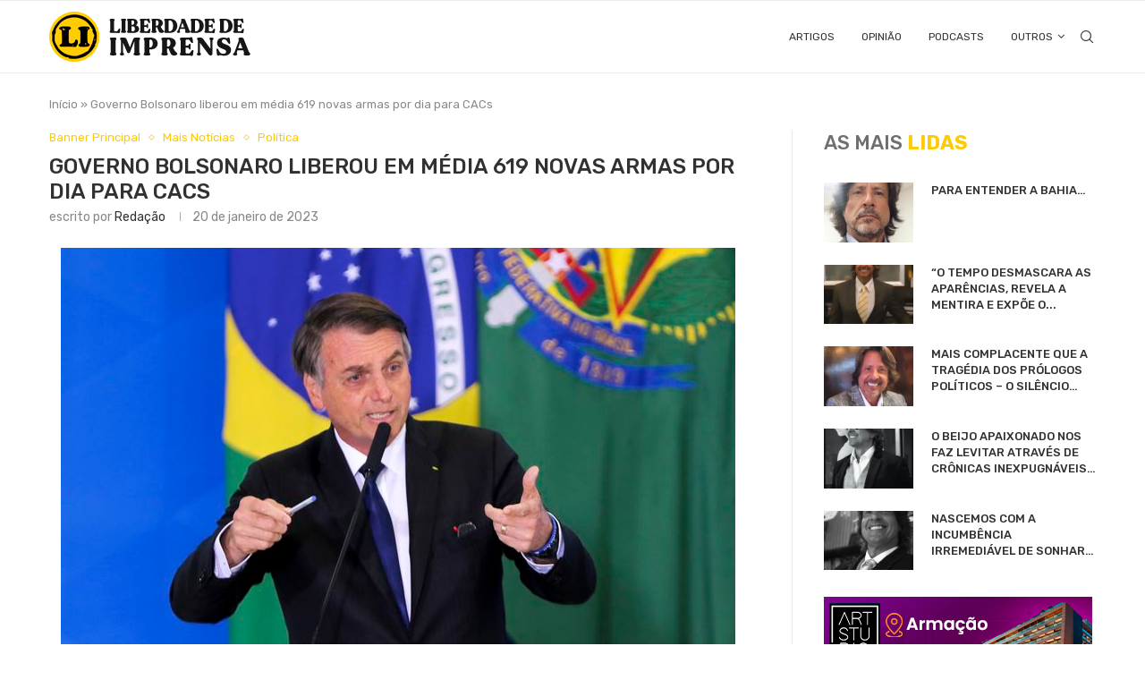

--- FILE ---
content_type: text/html; charset=UTF-8
request_url: https://www.liberdadedeimprensa.com.br/governo-bolsonaro-liberou-em-media-619-novas-armas-por-dia-para-cacs/
body_size: 33709
content:
<!DOCTYPE html>
<html lang="pt-BR">
<head>
    <meta charset="UTF-8">
    <meta http-equiv="X-UA-Compatible" content="IE=edge">
    <meta name="viewport" content="width=device-width, initial-scale=1">
    <link rel="profile" href="http://gmpg.org/xfn/11"/>
	        <link rel="shortcut icon" href="https://www.liberdadedeimprensa.com.br/wp-content/uploads/2025/10/logo-li.png"
              type="image/x-icon"/>
        <link rel="apple-touch-icon" sizes="180x180" href="https://www.liberdadedeimprensa.com.br/wp-content/uploads/2025/10/logo-li.png">
	    <link rel="alternate" type="application/rss+xml" title="Liberdade de Imprensa RSS Feed"
          href="https://www.liberdadedeimprensa.com.br/feed/"/>
    <link rel="alternate" type="application/atom+xml" title="Liberdade de Imprensa Atom Feed"
          href="https://www.liberdadedeimprensa.com.br/feed/atom/"/>
    <link rel="pingback" href="https://www.liberdadedeimprensa.com.br/xmlrpc.php"/>
    <!--[if lt IE 9]>
	<script src="https://www.liberdadedeimprensa.com.br/wp-content/themes/liberdadedeimprensa/js/html5.js"></script>
	<![endif]-->
	<link rel='preconnect' href='https://fonts.googleapis.com' />
<link rel='preconnect' href='https://fonts.gstatic.com' />
<meta http-equiv='x-dns-prefetch-control' content='on'>
<link rel='dns-prefetch' href='//fonts.googleapis.com' />
<link rel='dns-prefetch' href='//fonts.gstatic.com' />
<link rel='dns-prefetch' href='//s.gravatar.com' />
<link rel='dns-prefetch' href='//www.google-analytics.com' />
		<style>.penci-library-modal-btn {margin-left: 5px;background: #33ad67;vertical-align: top;font-size: 0 !important;}.penci-library-modal-btn:before {content: '';width: 16px;height: 16px;background-image: url('https://www.liberdadedeimprensa.com.br/wp-content/themes/liberdadedeimprensa/images/penci-icon.png');background-position: center;background-size: contain;background-repeat: no-repeat;}#penci-library-modal .penci-elementor-template-library-template-name {text-align: right;flex: 1 0 0%;}</style>
	<meta name='robots' content='index, follow, max-image-preview:large, max-snippet:-1, max-video-preview:-1' />

	<!-- This site is optimized with the Yoast SEO plugin v19.13 - https://yoast.com/wordpress/plugins/seo/ -->
	<title>Governo Bolsonaro liberou em média 619 novas armas por dia para CACs - Liberdade de Imprensa</title>
	<link rel="canonical" href="https://www.liberdadedeimprensa.com.br/governo-bolsonaro-liberou-em-media-619-novas-armas-por-dia-para-cacs/" />
	<meta property="og:locale" content="pt_BR" />
	<meta property="og:type" content="article" />
	<meta property="og:title" content="Governo Bolsonaro liberou em média 619 novas armas por dia para CACs - Liberdade de Imprensa" />
	<meta property="og:description" content="O governo de Jair Bolsonaro (PL) concedeu em média 691 registros de novas armas por dia para CACs (grupo formado por caçadores, atiradores e colecionadores) nos quatro anos de mandato&hellip;" />
	<meta property="og:url" content="https://www.liberdadedeimprensa.com.br/governo-bolsonaro-liberou-em-media-619-novas-armas-por-dia-para-cacs/" />
	<meta property="og:site_name" content="Liberdade de Imprensa" />
	<meta property="article:published_time" content="2023-01-20T11:25:00+00:00" />
	<meta property="article:modified_time" content="2023-01-19T18:28:03+00:00" />
	<meta property="og:image" content="https://www.liberdadedeimprensa.com.br/wp-content/uploads/2023/01/wdol_abr_07051915210.jpg" />
	<meta property="og:image:width" content="754" />
	<meta property="og:image:height" content="503" />
	<meta property="og:image:type" content="image/jpeg" />
	<meta name="author" content="Redação" />
	<meta name="twitter:card" content="summary_large_image" />
	<meta name="twitter:label1" content="Escrito por" />
	<meta name="twitter:data1" content="Redação" />
	<meta name="twitter:label2" content="Est. tempo de leitura" />
	<meta name="twitter:data2" content="2 minutos" />
	<script type="application/ld+json" class="yoast-schema-graph">{"@context":"https://schema.org","@graph":[{"@type":"WebPage","@id":"https://www.liberdadedeimprensa.com.br/governo-bolsonaro-liberou-em-media-619-novas-armas-por-dia-para-cacs/","url":"https://www.liberdadedeimprensa.com.br/governo-bolsonaro-liberou-em-media-619-novas-armas-por-dia-para-cacs/","name":"Governo Bolsonaro liberou em média 619 novas armas por dia para CACs - Liberdade de Imprensa","isPartOf":{"@id":"https://www.liberdadedeimprensa.com.br/#website"},"primaryImageOfPage":{"@id":"https://www.liberdadedeimprensa.com.br/governo-bolsonaro-liberou-em-media-619-novas-armas-por-dia-para-cacs/#primaryimage"},"image":{"@id":"https://www.liberdadedeimprensa.com.br/governo-bolsonaro-liberou-em-media-619-novas-armas-por-dia-para-cacs/#primaryimage"},"thumbnailUrl":"https://www.liberdadedeimprensa.com.br/wp-content/uploads/2023/01/wdol_abr_07051915210.jpg","datePublished":"2023-01-20T11:25:00+00:00","dateModified":"2023-01-19T18:28:03+00:00","author":{"@id":"https://www.liberdadedeimprensa.com.br/#/schema/person/cc1db18cb96009adaacb01b61a4dfdf8"},"breadcrumb":{"@id":"https://www.liberdadedeimprensa.com.br/governo-bolsonaro-liberou-em-media-619-novas-armas-por-dia-para-cacs/#breadcrumb"},"inLanguage":"pt-BR","potentialAction":[{"@type":"ReadAction","target":["https://www.liberdadedeimprensa.com.br/governo-bolsonaro-liberou-em-media-619-novas-armas-por-dia-para-cacs/"]}]},{"@type":"ImageObject","inLanguage":"pt-BR","@id":"https://www.liberdadedeimprensa.com.br/governo-bolsonaro-liberou-em-media-619-novas-armas-por-dia-para-cacs/#primaryimage","url":"https://www.liberdadedeimprensa.com.br/wp-content/uploads/2023/01/wdol_abr_07051915210.jpg","contentUrl":"https://www.liberdadedeimprensa.com.br/wp-content/uploads/2023/01/wdol_abr_07051915210.jpg","width":754,"height":503,"caption":"O presidente da República, Jair Bolsonaro, assina o decreto que dispõe sobre a aquisição, o cadastro, o registro, a posse, o porte e a comercialização de armas - SINARM e SIGMA."},{"@type":"BreadcrumbList","@id":"https://www.liberdadedeimprensa.com.br/governo-bolsonaro-liberou-em-media-619-novas-armas-por-dia-para-cacs/#breadcrumb","itemListElement":[{"@type":"ListItem","position":1,"name":"Início","item":"https://www.liberdadedeimprensa.com.br/"},{"@type":"ListItem","position":2,"name":"Governo Bolsonaro liberou em média 619 novas armas por dia para CACs"}]},{"@type":"WebSite","@id":"https://www.liberdadedeimprensa.com.br/#website","url":"https://www.liberdadedeimprensa.com.br/","name":"Liberdade de Imprensa","description":"","potentialAction":[{"@type":"SearchAction","target":{"@type":"EntryPoint","urlTemplate":"https://www.liberdadedeimprensa.com.br/?s={search_term_string}"},"query-input":"required name=search_term_string"}],"inLanguage":"pt-BR"},{"@type":"Person","@id":"https://www.liberdadedeimprensa.com.br/#/schema/person/cc1db18cb96009adaacb01b61a4dfdf8","name":"Redação","image":{"@type":"ImageObject","inLanguage":"pt-BR","@id":"https://www.liberdadedeimprensa.com.br/#/schema/person/image/","url":"https://secure.gravatar.com/avatar/d0bece070df33e0b29f8c887f3bc7621?s=96&d=mm&r=g","contentUrl":"https://secure.gravatar.com/avatar/d0bece070df33e0b29f8c887f3bc7621?s=96&d=mm&r=g","caption":"Redação"},"sameAs":["https://liberdadedeimprensa.com.br"],"url":"https://www.liberdadedeimprensa.com.br/author/manager/"}]}</script>
	<!-- / Yoast SEO plugin. -->


<link rel='dns-prefetch' href='//fonts.googleapis.com' />
<link rel="alternate" type="application/rss+xml" title="Feed para Liberdade de Imprensa &raquo;" href="https://www.liberdadedeimprensa.com.br/feed/" />
<link rel="alternate" type="application/rss+xml" title="Feed de comentários para Liberdade de Imprensa &raquo;" href="https://www.liberdadedeimprensa.com.br/comments/feed/" />
<link rel="alternate" type="application/rss+xml" title="Feed de comentários para Liberdade de Imprensa &raquo; Governo Bolsonaro liberou em média 619 novas armas por dia para CACs" href="https://www.liberdadedeimprensa.com.br/governo-bolsonaro-liberou-em-media-619-novas-armas-por-dia-para-cacs/feed/" />
<script type="text/javascript">
window._wpemojiSettings = {"baseUrl":"https:\/\/s.w.org\/images\/core\/emoji\/14.0.0\/72x72\/","ext":".png","svgUrl":"https:\/\/s.w.org\/images\/core\/emoji\/14.0.0\/svg\/","svgExt":".svg","source":{"concatemoji":"https:\/\/www.liberdadedeimprensa.com.br\/wp-includes\/js\/wp-emoji-release.min.js?ver=6.1.9"}};
/*! This file is auto-generated */
!function(e,a,t){var n,r,o,i=a.createElement("canvas"),p=i.getContext&&i.getContext("2d");function s(e,t){var a=String.fromCharCode,e=(p.clearRect(0,0,i.width,i.height),p.fillText(a.apply(this,e),0,0),i.toDataURL());return p.clearRect(0,0,i.width,i.height),p.fillText(a.apply(this,t),0,0),e===i.toDataURL()}function c(e){var t=a.createElement("script");t.src=e,t.defer=t.type="text/javascript",a.getElementsByTagName("head")[0].appendChild(t)}for(o=Array("flag","emoji"),t.supports={everything:!0,everythingExceptFlag:!0},r=0;r<o.length;r++)t.supports[o[r]]=function(e){if(p&&p.fillText)switch(p.textBaseline="top",p.font="600 32px Arial",e){case"flag":return s([127987,65039,8205,9895,65039],[127987,65039,8203,9895,65039])?!1:!s([55356,56826,55356,56819],[55356,56826,8203,55356,56819])&&!s([55356,57332,56128,56423,56128,56418,56128,56421,56128,56430,56128,56423,56128,56447],[55356,57332,8203,56128,56423,8203,56128,56418,8203,56128,56421,8203,56128,56430,8203,56128,56423,8203,56128,56447]);case"emoji":return!s([129777,127995,8205,129778,127999],[129777,127995,8203,129778,127999])}return!1}(o[r]),t.supports.everything=t.supports.everything&&t.supports[o[r]],"flag"!==o[r]&&(t.supports.everythingExceptFlag=t.supports.everythingExceptFlag&&t.supports[o[r]]);t.supports.everythingExceptFlag=t.supports.everythingExceptFlag&&!t.supports.flag,t.DOMReady=!1,t.readyCallback=function(){t.DOMReady=!0},t.supports.everything||(n=function(){t.readyCallback()},a.addEventListener?(a.addEventListener("DOMContentLoaded",n,!1),e.addEventListener("load",n,!1)):(e.attachEvent("onload",n),a.attachEvent("onreadystatechange",function(){"complete"===a.readyState&&t.readyCallback()})),(e=t.source||{}).concatemoji?c(e.concatemoji):e.wpemoji&&e.twemoji&&(c(e.twemoji),c(e.wpemoji)))}(window,document,window._wpemojiSettings);
</script>
<style type="text/css">
img.wp-smiley,
img.emoji {
	display: inline !important;
	border: none !important;
	box-shadow: none !important;
	height: 1em !important;
	width: 1em !important;
	margin: 0 0.07em !important;
	vertical-align: -0.1em !important;
	background: none !important;
	padding: 0 !important;
}
</style>
	
<link rel='stylesheet' id='wp-block-library-css' href='https://www.liberdadedeimprensa.com.br/wp-includes/css/dist/block-library/style.min.css?ver=6.1.9' type='text/css' media='all' />
<style id='wp-block-library-theme-inline-css' type='text/css'>
.wp-block-audio figcaption{color:#555;font-size:13px;text-align:center}.is-dark-theme .wp-block-audio figcaption{color:hsla(0,0%,100%,.65)}.wp-block-audio{margin:0 0 1em}.wp-block-code{border:1px solid #ccc;border-radius:4px;font-family:Menlo,Consolas,monaco,monospace;padding:.8em 1em}.wp-block-embed figcaption{color:#555;font-size:13px;text-align:center}.is-dark-theme .wp-block-embed figcaption{color:hsla(0,0%,100%,.65)}.wp-block-embed{margin:0 0 1em}.blocks-gallery-caption{color:#555;font-size:13px;text-align:center}.is-dark-theme .blocks-gallery-caption{color:hsla(0,0%,100%,.65)}.wp-block-image figcaption{color:#555;font-size:13px;text-align:center}.is-dark-theme .wp-block-image figcaption{color:hsla(0,0%,100%,.65)}.wp-block-image{margin:0 0 1em}.wp-block-pullquote{border-top:4px solid;border-bottom:4px solid;margin-bottom:1.75em;color:currentColor}.wp-block-pullquote__citation,.wp-block-pullquote cite,.wp-block-pullquote footer{color:currentColor;text-transform:uppercase;font-size:.8125em;font-style:normal}.wp-block-quote{border-left:.25em solid;margin:0 0 1.75em;padding-left:1em}.wp-block-quote cite,.wp-block-quote footer{color:currentColor;font-size:.8125em;position:relative;font-style:normal}.wp-block-quote.has-text-align-right{border-left:none;border-right:.25em solid;padding-left:0;padding-right:1em}.wp-block-quote.has-text-align-center{border:none;padding-left:0}.wp-block-quote.is-large,.wp-block-quote.is-style-large,.wp-block-quote.is-style-plain{border:none}.wp-block-search .wp-block-search__label{font-weight:700}.wp-block-search__button{border:1px solid #ccc;padding:.375em .625em}:where(.wp-block-group.has-background){padding:1.25em 2.375em}.wp-block-separator.has-css-opacity{opacity:.4}.wp-block-separator{border:none;border-bottom:2px solid;margin-left:auto;margin-right:auto}.wp-block-separator.has-alpha-channel-opacity{opacity:1}.wp-block-separator:not(.is-style-wide):not(.is-style-dots){width:100px}.wp-block-separator.has-background:not(.is-style-dots){border-bottom:none;height:1px}.wp-block-separator.has-background:not(.is-style-wide):not(.is-style-dots){height:2px}.wp-block-table{margin:"0 0 1em 0"}.wp-block-table thead{border-bottom:3px solid}.wp-block-table tfoot{border-top:3px solid}.wp-block-table td,.wp-block-table th{word-break:normal}.wp-block-table figcaption{color:#555;font-size:13px;text-align:center}.is-dark-theme .wp-block-table figcaption{color:hsla(0,0%,100%,.65)}.wp-block-video figcaption{color:#555;font-size:13px;text-align:center}.is-dark-theme .wp-block-video figcaption{color:hsla(0,0%,100%,.65)}.wp-block-video{margin:0 0 1em}.wp-block-template-part.has-background{padding:1.25em 2.375em;margin-top:0;margin-bottom:0}
</style>
<link rel='stylesheet' id='classic-theme-styles-css' href='https://www.liberdadedeimprensa.com.br/wp-includes/css/classic-themes.min.css?ver=1' type='text/css' media='all' />
<style id='global-styles-inline-css' type='text/css'>
body{--wp--preset--color--black: #000000;--wp--preset--color--cyan-bluish-gray: #abb8c3;--wp--preset--color--white: #ffffff;--wp--preset--color--pale-pink: #f78da7;--wp--preset--color--vivid-red: #cf2e2e;--wp--preset--color--luminous-vivid-orange: #ff6900;--wp--preset--color--luminous-vivid-amber: #fcb900;--wp--preset--color--light-green-cyan: #7bdcb5;--wp--preset--color--vivid-green-cyan: #00d084;--wp--preset--color--pale-cyan-blue: #8ed1fc;--wp--preset--color--vivid-cyan-blue: #0693e3;--wp--preset--color--vivid-purple: #9b51e0;--wp--preset--gradient--vivid-cyan-blue-to-vivid-purple: linear-gradient(135deg,rgba(6,147,227,1) 0%,rgb(155,81,224) 100%);--wp--preset--gradient--light-green-cyan-to-vivid-green-cyan: linear-gradient(135deg,rgb(122,220,180) 0%,rgb(0,208,130) 100%);--wp--preset--gradient--luminous-vivid-amber-to-luminous-vivid-orange: linear-gradient(135deg,rgba(252,185,0,1) 0%,rgba(255,105,0,1) 100%);--wp--preset--gradient--luminous-vivid-orange-to-vivid-red: linear-gradient(135deg,rgba(255,105,0,1) 0%,rgb(207,46,46) 100%);--wp--preset--gradient--very-light-gray-to-cyan-bluish-gray: linear-gradient(135deg,rgb(238,238,238) 0%,rgb(169,184,195) 100%);--wp--preset--gradient--cool-to-warm-spectrum: linear-gradient(135deg,rgb(74,234,220) 0%,rgb(151,120,209) 20%,rgb(207,42,186) 40%,rgb(238,44,130) 60%,rgb(251,105,98) 80%,rgb(254,248,76) 100%);--wp--preset--gradient--blush-light-purple: linear-gradient(135deg,rgb(255,206,236) 0%,rgb(152,150,240) 100%);--wp--preset--gradient--blush-bordeaux: linear-gradient(135deg,rgb(254,205,165) 0%,rgb(254,45,45) 50%,rgb(107,0,62) 100%);--wp--preset--gradient--luminous-dusk: linear-gradient(135deg,rgb(255,203,112) 0%,rgb(199,81,192) 50%,rgb(65,88,208) 100%);--wp--preset--gradient--pale-ocean: linear-gradient(135deg,rgb(255,245,203) 0%,rgb(182,227,212) 50%,rgb(51,167,181) 100%);--wp--preset--gradient--electric-grass: linear-gradient(135deg,rgb(202,248,128) 0%,rgb(113,206,126) 100%);--wp--preset--gradient--midnight: linear-gradient(135deg,rgb(2,3,129) 0%,rgb(40,116,252) 100%);--wp--preset--duotone--dark-grayscale: url('#wp-duotone-dark-grayscale');--wp--preset--duotone--grayscale: url('#wp-duotone-grayscale');--wp--preset--duotone--purple-yellow: url('#wp-duotone-purple-yellow');--wp--preset--duotone--blue-red: url('#wp-duotone-blue-red');--wp--preset--duotone--midnight: url('#wp-duotone-midnight');--wp--preset--duotone--magenta-yellow: url('#wp-duotone-magenta-yellow');--wp--preset--duotone--purple-green: url('#wp-duotone-purple-green');--wp--preset--duotone--blue-orange: url('#wp-duotone-blue-orange');--wp--preset--font-size--small: 12px;--wp--preset--font-size--medium: 20px;--wp--preset--font-size--large: 32px;--wp--preset--font-size--x-large: 42px;--wp--preset--font-size--normal: 14px;--wp--preset--font-size--huge: 42px;--wp--preset--spacing--20: 0.44rem;--wp--preset--spacing--30: 0.67rem;--wp--preset--spacing--40: 1rem;--wp--preset--spacing--50: 1.5rem;--wp--preset--spacing--60: 2.25rem;--wp--preset--spacing--70: 3.38rem;--wp--preset--spacing--80: 5.06rem;}:where(.is-layout-flex){gap: 0.5em;}body .is-layout-flow > .alignleft{float: left;margin-inline-start: 0;margin-inline-end: 2em;}body .is-layout-flow > .alignright{float: right;margin-inline-start: 2em;margin-inline-end: 0;}body .is-layout-flow > .aligncenter{margin-left: auto !important;margin-right: auto !important;}body .is-layout-constrained > .alignleft{float: left;margin-inline-start: 0;margin-inline-end: 2em;}body .is-layout-constrained > .alignright{float: right;margin-inline-start: 2em;margin-inline-end: 0;}body .is-layout-constrained > .aligncenter{margin-left: auto !important;margin-right: auto !important;}body .is-layout-constrained > :where(:not(.alignleft):not(.alignright):not(.alignfull)){max-width: var(--wp--style--global--content-size);margin-left: auto !important;margin-right: auto !important;}body .is-layout-constrained > .alignwide{max-width: var(--wp--style--global--wide-size);}body .is-layout-flex{display: flex;}body .is-layout-flex{flex-wrap: wrap;align-items: center;}body .is-layout-flex > *{margin: 0;}:where(.wp-block-columns.is-layout-flex){gap: 2em;}.has-black-color{color: var(--wp--preset--color--black) !important;}.has-cyan-bluish-gray-color{color: var(--wp--preset--color--cyan-bluish-gray) !important;}.has-white-color{color: var(--wp--preset--color--white) !important;}.has-pale-pink-color{color: var(--wp--preset--color--pale-pink) !important;}.has-vivid-red-color{color: var(--wp--preset--color--vivid-red) !important;}.has-luminous-vivid-orange-color{color: var(--wp--preset--color--luminous-vivid-orange) !important;}.has-luminous-vivid-amber-color{color: var(--wp--preset--color--luminous-vivid-amber) !important;}.has-light-green-cyan-color{color: var(--wp--preset--color--light-green-cyan) !important;}.has-vivid-green-cyan-color{color: var(--wp--preset--color--vivid-green-cyan) !important;}.has-pale-cyan-blue-color{color: var(--wp--preset--color--pale-cyan-blue) !important;}.has-vivid-cyan-blue-color{color: var(--wp--preset--color--vivid-cyan-blue) !important;}.has-vivid-purple-color{color: var(--wp--preset--color--vivid-purple) !important;}.has-black-background-color{background-color: var(--wp--preset--color--black) !important;}.has-cyan-bluish-gray-background-color{background-color: var(--wp--preset--color--cyan-bluish-gray) !important;}.has-white-background-color{background-color: var(--wp--preset--color--white) !important;}.has-pale-pink-background-color{background-color: var(--wp--preset--color--pale-pink) !important;}.has-vivid-red-background-color{background-color: var(--wp--preset--color--vivid-red) !important;}.has-luminous-vivid-orange-background-color{background-color: var(--wp--preset--color--luminous-vivid-orange) !important;}.has-luminous-vivid-amber-background-color{background-color: var(--wp--preset--color--luminous-vivid-amber) !important;}.has-light-green-cyan-background-color{background-color: var(--wp--preset--color--light-green-cyan) !important;}.has-vivid-green-cyan-background-color{background-color: var(--wp--preset--color--vivid-green-cyan) !important;}.has-pale-cyan-blue-background-color{background-color: var(--wp--preset--color--pale-cyan-blue) !important;}.has-vivid-cyan-blue-background-color{background-color: var(--wp--preset--color--vivid-cyan-blue) !important;}.has-vivid-purple-background-color{background-color: var(--wp--preset--color--vivid-purple) !important;}.has-black-border-color{border-color: var(--wp--preset--color--black) !important;}.has-cyan-bluish-gray-border-color{border-color: var(--wp--preset--color--cyan-bluish-gray) !important;}.has-white-border-color{border-color: var(--wp--preset--color--white) !important;}.has-pale-pink-border-color{border-color: var(--wp--preset--color--pale-pink) !important;}.has-vivid-red-border-color{border-color: var(--wp--preset--color--vivid-red) !important;}.has-luminous-vivid-orange-border-color{border-color: var(--wp--preset--color--luminous-vivid-orange) !important;}.has-luminous-vivid-amber-border-color{border-color: var(--wp--preset--color--luminous-vivid-amber) !important;}.has-light-green-cyan-border-color{border-color: var(--wp--preset--color--light-green-cyan) !important;}.has-vivid-green-cyan-border-color{border-color: var(--wp--preset--color--vivid-green-cyan) !important;}.has-pale-cyan-blue-border-color{border-color: var(--wp--preset--color--pale-cyan-blue) !important;}.has-vivid-cyan-blue-border-color{border-color: var(--wp--preset--color--vivid-cyan-blue) !important;}.has-vivid-purple-border-color{border-color: var(--wp--preset--color--vivid-purple) !important;}.has-vivid-cyan-blue-to-vivid-purple-gradient-background{background: var(--wp--preset--gradient--vivid-cyan-blue-to-vivid-purple) !important;}.has-light-green-cyan-to-vivid-green-cyan-gradient-background{background: var(--wp--preset--gradient--light-green-cyan-to-vivid-green-cyan) !important;}.has-luminous-vivid-amber-to-luminous-vivid-orange-gradient-background{background: var(--wp--preset--gradient--luminous-vivid-amber-to-luminous-vivid-orange) !important;}.has-luminous-vivid-orange-to-vivid-red-gradient-background{background: var(--wp--preset--gradient--luminous-vivid-orange-to-vivid-red) !important;}.has-very-light-gray-to-cyan-bluish-gray-gradient-background{background: var(--wp--preset--gradient--very-light-gray-to-cyan-bluish-gray) !important;}.has-cool-to-warm-spectrum-gradient-background{background: var(--wp--preset--gradient--cool-to-warm-spectrum) !important;}.has-blush-light-purple-gradient-background{background: var(--wp--preset--gradient--blush-light-purple) !important;}.has-blush-bordeaux-gradient-background{background: var(--wp--preset--gradient--blush-bordeaux) !important;}.has-luminous-dusk-gradient-background{background: var(--wp--preset--gradient--luminous-dusk) !important;}.has-pale-ocean-gradient-background{background: var(--wp--preset--gradient--pale-ocean) !important;}.has-electric-grass-gradient-background{background: var(--wp--preset--gradient--electric-grass) !important;}.has-midnight-gradient-background{background: var(--wp--preset--gradient--midnight) !important;}.has-small-font-size{font-size: var(--wp--preset--font-size--small) !important;}.has-medium-font-size{font-size: var(--wp--preset--font-size--medium) !important;}.has-large-font-size{font-size: var(--wp--preset--font-size--large) !important;}.has-x-large-font-size{font-size: var(--wp--preset--font-size--x-large) !important;}
.wp-block-navigation a:where(:not(.wp-element-button)){color: inherit;}
:where(.wp-block-columns.is-layout-flex){gap: 2em;}
.wp-block-pullquote{font-size: 1.5em;line-height: 1.6;}
</style>
<link rel='stylesheet' id='contact-form-7-css' href='https://www.liberdadedeimprensa.com.br/wp-content/plugins/contact-form-7/includes/css/styles.css?ver=5.7.2' type='text/css' media='all' />
<link rel='stylesheet' id='penci-oswald-css' href='//fonts.googleapis.com/css?family=Oswald%3A400&#038;display=swap&#038;ver=6.1.9' type='text/css' media='all' />
<link rel='stylesheet' id='penci-texttospeech-css' href='https://www.liberdadedeimprensa.com.br/wp-content/plugins/penci-text-to-speech/assets/css/text-to-speech.css?ver=1.1' type='text/css' media='all' />
<link rel='stylesheet' id='penci-fonts-css' href='https://fonts.googleapis.com/css?family=Rubik%3A300%2C300italic%2C400%2C400italic%2C500%2C500italic%2C600%2C600italic%2C700%2C700italic%2C800%2C800italic%26subset%3Dlatin%2Ccyrillic%2Ccyrillic-ext%2Cgreek%2Cgreek-ext%2Clatin-ext&#038;display=swap&#038;ver=8.2.9' type='text/css' media='all' />
<link rel='stylesheet' id='penci-main-style-css' href='https://www.liberdadedeimprensa.com.br/wp-content/themes/liberdadedeimprensa/main.css?ver=8.2.9' type='text/css' media='all' />
<link rel='stylesheet' id='penci-font-awesomeold-css' href='https://www.liberdadedeimprensa.com.br/wp-content/themes/liberdadedeimprensa/css/font-awesome.4.7.0.swap.min.css?ver=4.7.0' type='text/css' media='all' />
<link rel='stylesheet' id='penci_icon-css' href='https://www.liberdadedeimprensa.com.br/wp-content/themes/liberdadedeimprensa/css/penci-icon.css?ver=8.2.9' type='text/css' media='all' />
<link rel='stylesheet' id='penci_style-css' href='https://www.liberdadedeimprensa.com.br/wp-content/themes/liberdadedeimprensa/style.css?ver=8.2.9' type='text/css' media='all' />
<link rel='stylesheet' id='penci_social_counter-css' href='https://www.liberdadedeimprensa.com.br/wp-content/themes/liberdadedeimprensa/css/social-counter.css?ver=8.2.9' type='text/css' media='all' />
<link rel='stylesheet' id='elementor-icons-css' href='https://www.liberdadedeimprensa.com.br/wp-content/plugins/elementor/assets/lib/eicons/css/elementor-icons.min.css?ver=5.16.0' type='text/css' media='all' />
<link rel='stylesheet' id='elementor-frontend-css' href='https://www.liberdadedeimprensa.com.br/wp-content/plugins/elementor/assets/css/frontend-lite.min.css?ver=3.9.2' type='text/css' media='all' />
<link rel='stylesheet' id='elementor-post-5-css' href='https://www.liberdadedeimprensa.com.br/wp-content/uploads/elementor/css/post-5.css?ver=1753797762' type='text/css' media='all' />
<link rel='stylesheet' id='elementor-global-css' href='https://www.liberdadedeimprensa.com.br/wp-content/uploads/elementor/css/global.css?ver=1753797763' type='text/css' media='all' />
<link rel='stylesheet' id='penci-recipe-css-css' href='https://www.liberdadedeimprensa.com.br/wp-content/plugins/penci-recipe/css/recipe.css?ver=3.3' type='text/css' media='all' />
<link rel='stylesheet' id='google-fonts-1-css' href='https://fonts.googleapis.com/css?family=Roboto%3A100%2C100italic%2C200%2C200italic%2C300%2C300italic%2C400%2C400italic%2C500%2C500italic%2C600%2C600italic%2C700%2C700italic%2C800%2C800italic%2C900%2C900italic%7CRoboto+Slab%3A100%2C100italic%2C200%2C200italic%2C300%2C300italic%2C400%2C400italic%2C500%2C500italic%2C600%2C600italic%2C700%2C700italic%2C800%2C800italic%2C900%2C900italic&#038;display=swap&#038;ver=6.1.9' type='text/css' media='all' />
<link rel="preconnect" href="https://fonts.gstatic.com/" crossorigin><script type='text/javascript' src='https://www.liberdadedeimprensa.com.br/wp-includes/js/jquery/jquery.min.js?ver=3.6.1' id='jquery-core-js'></script>
<script type='text/javascript' src='https://www.liberdadedeimprensa.com.br/wp-includes/js/jquery/jquery-migrate.min.js?ver=3.3.2' id='jquery-migrate-js'></script>
<link rel="https://api.w.org/" href="https://www.liberdadedeimprensa.com.br/wp-json/" /><link rel="alternate" type="application/json" href="https://www.liberdadedeimprensa.com.br/wp-json/wp/v2/posts/2852" /><link rel="EditURI" type="application/rsd+xml" title="RSD" href="https://www.liberdadedeimprensa.com.br/xmlrpc.php?rsd" />
<link rel="wlwmanifest" type="application/wlwmanifest+xml" href="https://www.liberdadedeimprensa.com.br/wp-includes/wlwmanifest.xml" />
<meta name="generator" content="WordPress 6.1.9" />
<link rel='shortlink' href='https://www.liberdadedeimprensa.com.br/?p=2852' />
<link rel="alternate" type="application/json+oembed" href="https://www.liberdadedeimprensa.com.br/wp-json/oembed/1.0/embed?url=https%3A%2F%2Fwww.liberdadedeimprensa.com.br%2Fgoverno-bolsonaro-liberou-em-media-619-novas-armas-por-dia-para-cacs%2F" />
<link rel="alternate" type="text/xml+oembed" href="https://www.liberdadedeimprensa.com.br/wp-json/oembed/1.0/embed?url=https%3A%2F%2Fwww.liberdadedeimprensa.com.br%2Fgoverno-bolsonaro-liberou-em-media-619-novas-armas-por-dia-para-cacs%2F&#038;format=xml" />
	<style type="text/css">
																											</style>
	<script>var portfolioDataJs = portfolioDataJs || [];</script><style id="penci-custom-style" type="text/css">body{ --pcbg-cl: #fff; --pctext-cl: #313131; --pcborder-cl: #dedede; --pcheading-cl: #313131; --pcmeta-cl: #888888; --pcaccent-cl: #6eb48c; --pcbody-font: 'PT Serif', serif; --pchead-font: 'Raleway', sans-serif; --pchead-wei: bold; } .single.penci-body-single-style-5 #header, .single.penci-body-single-style-6 #header, .single.penci-body-single-style-10 #header, .single.penci-body-single-style-5 .pc-wrapbuilder-header, .single.penci-body-single-style-6 .pc-wrapbuilder-header, .single.penci-body-single-style-10 .pc-wrapbuilder-header { --pchd-mg: 40px; } .fluid-width-video-wrapper > div { position: absolute; left: 0; right: 0; top: 0; width: 100%; height: 100%; } .yt-video-place { position: relative; text-align: center; } .yt-video-place.embed-responsive .start-video { display: block; top: 0; left: 0; bottom: 0; right: 0; position: absolute; transform: none; } .yt-video-place.embed-responsive .start-video img { margin: 0; padding: 0; top: 50%; display: inline-block; position: absolute; left: 50%; transform: translate(-50%, -50%); width: 68px; height: auto; } body { --pchead-font: 'Rubik', sans-serif; } body { --pcbody-font: 'Rubik', sans-serif; } p{ line-height: 1.8; } #main #bbpress-forums .bbp-login-form fieldset.bbp-form select, #main #bbpress-forums .bbp-login-form .bbp-form input[type="password"], #main #bbpress-forums .bbp-login-form .bbp-form input[type="text"], .penci-login-register input[type="email"], .penci-login-register input[type="text"], .penci-login-register input[type="password"], .penci-login-register input[type="number"], body, textarea, #respond textarea, .widget input[type="text"], .widget input[type="email"], .widget input[type="date"], .widget input[type="number"], .wpcf7 textarea, .mc4wp-form input, #respond input, div.wpforms-container .wpforms-form.wpforms-form input[type=date], div.wpforms-container .wpforms-form.wpforms-form input[type=datetime], div.wpforms-container .wpforms-form.wpforms-form input[type=datetime-local], div.wpforms-container .wpforms-form.wpforms-form input[type=email], div.wpforms-container .wpforms-form.wpforms-form input[type=month], div.wpforms-container .wpforms-form.wpforms-form input[type=number], div.wpforms-container .wpforms-form.wpforms-form input[type=password], div.wpforms-container .wpforms-form.wpforms-form input[type=range], div.wpforms-container .wpforms-form.wpforms-form input[type=search], div.wpforms-container .wpforms-form.wpforms-form input[type=tel], div.wpforms-container .wpforms-form.wpforms-form input[type=text], div.wpforms-container .wpforms-form.wpforms-form input[type=time], div.wpforms-container .wpforms-form.wpforms-form input[type=url], div.wpforms-container .wpforms-form.wpforms-form input[type=week], div.wpforms-container .wpforms-form.wpforms-form select, div.wpforms-container .wpforms-form.wpforms-form textarea, .wpcf7 input, form.pc-searchform input.search-input, ul.homepage-featured-boxes .penci-fea-in h4, .widget.widget_categories ul li span.category-item-count, .about-widget .about-me-heading, .widget ul.side-newsfeed li .side-item .side-item-text .side-item-meta { font-weight: 400 } .header-slogan .header-slogan-text{ font-family: 'Rubik', sans-serif; } #navigation .menu > li > a, #navigation ul.menu ul.sub-menu li > a, .navigation ul.menu ul.sub-menu li > a, .penci-menu-hbg .menu li a, #sidebar-nav .menu li a { font-family: 'Rubik', sans-serif; font-weight: normal; } .penci-hide-tagupdated{ display: none !important; } body { --pchead-wei: 500; } .featured-area .penci-image-holder, .featured-area .penci-slider4-overlay, .featured-area .penci-slide-overlay .overlay-link, .featured-style-29 .featured-slider-overlay, .penci-slider38-overlay{ border-radius: ; -webkit-border-radius: ; } .penci-featured-content-right:before{ border-top-right-radius: ; border-bottom-right-radius: ; } .penci-flat-overlay .penci-slide-overlay .penci-mag-featured-content:before{ border-bottom-left-radius: ; border-bottom-right-radius: ; } .container-single .post-image{ border-radius: ; -webkit-border-radius: ; } .penci-mega-thumbnail .penci-image-holder{ border-radius: ; -webkit-border-radius: ; } body:not(.pcdm-enable) .penci-page-header h1 { color: #fecb00; } body{ --pcaccent-cl: #fccb04; } .penci-menuhbg-toggle:hover .lines-button:after, .penci-menuhbg-toggle:hover .penci-lines:before, .penci-menuhbg-toggle:hover .penci-lines:after,.tags-share-box.tags-share-box-s2 .post-share-plike,.penci-video_playlist .penci-playlist-title,.pencisc-column-2.penci-video_playlist .penci-video-nav .playlist-panel-item, .pencisc-column-1.penci-video_playlist .penci-video-nav .playlist-panel-item,.penci-video_playlist .penci-custom-scroll::-webkit-scrollbar-thumb, .pencisc-button, .post-entry .pencisc-button, .penci-dropcap-box, .penci-dropcap-circle, .penci-login-register input[type="submit"]:hover, .penci-ld .penci-ldin:before, .penci-ldspinner > div{ background: #fccb04; } a, .post-entry .penci-portfolio-filter ul li a:hover, .penci-portfolio-filter ul li a:hover, .penci-portfolio-filter ul li.active a, .post-entry .penci-portfolio-filter ul li.active a, .penci-countdown .countdown-amount, .archive-box h1, .post-entry a, .container.penci-breadcrumb span a:hover,.container.penci-breadcrumb a:hover, .post-entry blockquote:before, .post-entry blockquote cite, .post-entry blockquote .author, .wpb_text_column blockquote:before, .wpb_text_column blockquote cite, .wpb_text_column blockquote .author, .penci-pagination a:hover, ul.penci-topbar-menu > li a:hover, div.penci-topbar-menu > ul > li a:hover, .penci-recipe-heading a.penci-recipe-print,.penci-review-metas .penci-review-btnbuy, .main-nav-social a:hover, .widget-social .remove-circle a:hover i, .penci-recipe-index .cat > a.penci-cat-name, #bbpress-forums li.bbp-body ul.forum li.bbp-forum-info a:hover, #bbpress-forums li.bbp-body ul.topic li.bbp-topic-title a:hover, #bbpress-forums li.bbp-body ul.forum li.bbp-forum-info .bbp-forum-content a, #bbpress-forums li.bbp-body ul.topic p.bbp-topic-meta a, #bbpress-forums .bbp-breadcrumb a:hover, #bbpress-forums .bbp-forum-freshness a:hover, #bbpress-forums .bbp-topic-freshness a:hover, #buddypress ul.item-list li div.item-title a, #buddypress ul.item-list li h4 a, #buddypress .activity-header a:first-child, #buddypress .comment-meta a:first-child, #buddypress .acomment-meta a:first-child, div.bbp-template-notice a:hover, .penci-menu-hbg .menu li a .indicator:hover, .penci-menu-hbg .menu li a:hover, #sidebar-nav .menu li a:hover, .penci-rlt-popup .rltpopup-meta .rltpopup-title:hover, .penci-video_playlist .penci-video-playlist-item .penci-video-title:hover, .penci_list_shortcode li:before, .penci-dropcap-box-outline, .penci-dropcap-circle-outline, .penci-dropcap-regular, .penci-dropcap-bold{ color: #fccb04; } .penci-home-popular-post ul.slick-dots li button:hover, .penci-home-popular-post ul.slick-dots li.slick-active button, .post-entry blockquote .author span:after, .error-image:after, .error-404 .go-back-home a:after, .penci-header-signup-form, .woocommerce span.onsale, .woocommerce #respond input#submit:hover, .woocommerce a.button:hover, .woocommerce button.button:hover, .woocommerce input.button:hover, .woocommerce nav.woocommerce-pagination ul li span.current, .woocommerce div.product .entry-summary div[itemprop="description"]:before, .woocommerce div.product .entry-summary div[itemprop="description"] blockquote .author span:after, .woocommerce div.product .woocommerce-tabs #tab-description blockquote .author span:after, .woocommerce #respond input#submit.alt:hover, .woocommerce a.button.alt:hover, .woocommerce button.button.alt:hover, .woocommerce input.button.alt:hover, .pcheader-icon.shoping-cart-icon > a > span, #penci-demobar .buy-button, #penci-demobar .buy-button:hover, .penci-recipe-heading a.penci-recipe-print:hover,.penci-review-metas .penci-review-btnbuy:hover, .penci-review-process span, .penci-review-score-total, #navigation.menu-style-2 ul.menu ul.sub-menu:before, #navigation.menu-style-2 .menu ul ul.sub-menu:before, .penci-go-to-top-floating, .post-entry.blockquote-style-2 blockquote:before, #bbpress-forums #bbp-search-form .button, #bbpress-forums #bbp-search-form .button:hover, .wrapper-boxed .bbp-pagination-links span.current, #bbpress-forums #bbp_reply_submit:hover, #bbpress-forums #bbp_topic_submit:hover,#main .bbp-login-form .bbp-submit-wrapper button[type="submit"]:hover, #buddypress .dir-search input[type=submit], #buddypress .groups-members-search input[type=submit], #buddypress button:hover, #buddypress a.button:hover, #buddypress a.button:focus, #buddypress input[type=button]:hover, #buddypress input[type=reset]:hover, #buddypress ul.button-nav li a:hover, #buddypress ul.button-nav li.current a, #buddypress div.generic-button a:hover, #buddypress .comment-reply-link:hover, #buddypress input[type=submit]:hover, #buddypress div.pagination .pagination-links .current, #buddypress div.item-list-tabs ul li.selected a, #buddypress div.item-list-tabs ul li.current a, #buddypress div.item-list-tabs ul li a:hover, #buddypress table.notifications thead tr, #buddypress table.notifications-settings thead tr, #buddypress table.profile-settings thead tr, #buddypress table.profile-fields thead tr, #buddypress table.wp-profile-fields thead tr, #buddypress table.messages-notices thead tr, #buddypress table.forum thead tr, #buddypress input[type=submit] { background-color: #fccb04; } .penci-pagination ul.page-numbers li span.current, #comments_pagination span { color: #fff; background: #fccb04; border-color: #fccb04; } .footer-instagram h4.footer-instagram-title > span:before, .woocommerce nav.woocommerce-pagination ul li span.current, .penci-pagination.penci-ajax-more a.penci-ajax-more-button:hover, .penci-recipe-heading a.penci-recipe-print:hover,.penci-review-metas .penci-review-btnbuy:hover, .home-featured-cat-content.style-14 .magcat-padding:before, .wrapper-boxed .bbp-pagination-links span.current, #buddypress .dir-search input[type=submit], #buddypress .groups-members-search input[type=submit], #buddypress button:hover, #buddypress a.button:hover, #buddypress a.button:focus, #buddypress input[type=button]:hover, #buddypress input[type=reset]:hover, #buddypress ul.button-nav li a:hover, #buddypress ul.button-nav li.current a, #buddypress div.generic-button a:hover, #buddypress .comment-reply-link:hover, #buddypress input[type=submit]:hover, #buddypress div.pagination .pagination-links .current, #buddypress input[type=submit], form.pc-searchform.penci-hbg-search-form input.search-input:hover, form.pc-searchform.penci-hbg-search-form input.search-input:focus, .penci-dropcap-box-outline, .penci-dropcap-circle-outline { border-color: #fccb04; } .woocommerce .woocommerce-error, .woocommerce .woocommerce-info, .woocommerce .woocommerce-message { border-top-color: #fccb04; } .penci-slider ol.penci-control-nav li a.penci-active, .penci-slider ol.penci-control-nav li a:hover, .penci-related-carousel .owl-dot.active span, .penci-owl-carousel-slider .owl-dot.active span{ border-color: #fccb04; background-color: #fccb04; } .woocommerce .woocommerce-message:before, .woocommerce form.checkout table.shop_table .order-total .amount, .woocommerce ul.products li.product .price ins, .woocommerce ul.products li.product .price, .woocommerce div.product p.price ins, .woocommerce div.product span.price ins, .woocommerce div.product p.price, .woocommerce div.product .entry-summary div[itemprop="description"] blockquote:before, .woocommerce div.product .woocommerce-tabs #tab-description blockquote:before, .woocommerce div.product .entry-summary div[itemprop="description"] blockquote cite, .woocommerce div.product .entry-summary div[itemprop="description"] blockquote .author, .woocommerce div.product .woocommerce-tabs #tab-description blockquote cite, .woocommerce div.product .woocommerce-tabs #tab-description blockquote .author, .woocommerce div.product .product_meta > span a:hover, .woocommerce div.product .woocommerce-tabs ul.tabs li.active, .woocommerce ul.cart_list li .amount, .woocommerce ul.product_list_widget li .amount, .woocommerce table.shop_table td.product-name a:hover, .woocommerce table.shop_table td.product-price span, .woocommerce table.shop_table td.product-subtotal span, .woocommerce-cart .cart-collaterals .cart_totals table td .amount, .woocommerce .woocommerce-info:before, .woocommerce div.product span.price, .penci-container-inside.penci-breadcrumb span a:hover,.penci-container-inside.penci-breadcrumb a:hover { color: #fccb04; } .standard-content .penci-more-link.penci-more-link-button a.more-link, .penci-readmore-btn.penci-btn-make-button a, .penci-featured-cat-seemore.penci-btn-make-button a{ background-color: #fccb04; color: #fff; } .penci-vernav-toggle:before{ border-top-color: #fccb04; color: #fff; } #penci-login-popup:before{ opacity: ; } .penci-header-signup-form { padding-top: px; padding-bottom: px; } .penci-slide-overlay .overlay-link, .penci-slider38-overlay, .penci-flat-overlay .penci-slide-overlay .penci-mag-featured-content:before { opacity: ; } .penci-item-mag:hover .penci-slide-overlay .overlay-link, .featured-style-38 .item:hover .penci-slider38-overlay, .penci-flat-overlay .penci-item-mag:hover .penci-slide-overlay .penci-mag-featured-content:before { opacity: ; } .penci-featured-content .featured-slider-overlay { opacity: ; } .featured-style-29 .featured-slider-overlay { opacity: ; } .header-standard:not(.single-header), .standard-post-image{ text-align: left } .header-standard:after{ left: 0; margin-left: 0; } .header-standard.standard-overlay-meta{ padding-left: 20px; padding-right: 10px; } .header-standard.standard-overlay-meta:after{ left: 20px; } .penci-grid li.typography-style .overlay-typography { opacity: ; } .penci-grid li.typography-style:hover .overlay-typography { opacity: ; } .penci-sidebar-content .widget, .penci-sidebar-content.pcsb-boxed-whole { margin-bottom: 30px; } #footer-copyright * { font-style: normal; } #widget-area { background-color: #121212; } .footer-widget-wrapper, .footer-widget-wrapper .widget.widget_categories ul li, .footer-widget-wrapper .widget.widget_archive ul li, .footer-widget-wrapper .widget input[type="text"], .footer-widget-wrapper .widget input[type="email"], .footer-widget-wrapper .widget input[type="date"], .footer-widget-wrapper .widget input[type="number"], .footer-widget-wrapper .widget input[type="search"] { color: #cccccc; } .footer-widget-wrapper .widget .widget-title { color: #cccccc; } .footer-widget-wrapper .widget .widget-title .inner-arrow { border-color: #303030; } .footer-widget-wrapper .widget .widget-title .inner-arrow { border-bottom-width: 2px; } #footer-section, .penci-footer-social-moved{ background-color: #090909; } .grid-header-box,.header-list-style{ text-align: left } .grid-header-box:after, .header-list-style:after, .grid-mixed .grid-header-box:after, .container .penci-grid li.magazine-layout .grid-header-box:after, .list-post .header-list-style:after, .penci-layout-boxed-1 .list-boxed-post .header-list-style:after, .penci-layout-standard-boxed-1 .list-boxed-post .header-list-style:after, .penci-layout-classic-boxed-1 .list-boxed-post .header-list-style:after, .list-post.list-boxed-post .header-list-style:after{ left: 0; right: auto; margin-left: 0; margin-right: 0; } .grid-overlay-meta .grid-header-box{ padding-left: 10px; } .grid-overlay-meta .grid-header-box:after, .container .penci-grid li.magazine-layout.grid-overlay-meta .grid-header-box:after{ left: 10px; } .penci-featured-infor .item-content, .penci-grid li .item .item-content, .penci-masonry .item-masonry .item-content, .penci-grid .mixed-detail .item-content{ text-align: left; } .penci-single-style-6 .single-breadcrumb, .penci-single-style-5 .single-breadcrumb, .penci-single-style-4 .single-breadcrumb, .penci-single-style-3 .single-breadcrumb, .penci-single-style-9 .single-breadcrumb, .penci-single-style-7 .single-breadcrumb{ text-align: left; } .container-single .header-standard, .container-single .post-box-meta-single { text-align: left; } .rtl .container-single .header-standard,.rtl .container-single .post-box-meta-single { text-align: right; } .home-featured-cat-content .mag-photo .mag-overlay-photo { opacity: ; } .home-featured-cat-content .mag-photo:hover .mag-overlay-photo { opacity: ; } .inner-item-portfolio:hover .penci-portfolio-thumbnail a:after { opacity: ; } .penci-menuhbg-toggle { width: 18px; } .penci-menuhbg-toggle .penci-menuhbg-inner { height: 18px; } .penci-menuhbg-toggle .penci-lines, .penci-menuhbg-wapper{ width: 18px; } .penci-menuhbg-toggle .lines-button{ top: 8px; } .penci-menuhbg-toggle .penci-lines:before{ top: 5px; } .penci-menuhbg-toggle .penci-lines:after{ top: -5px; } .penci-menuhbg-toggle:hover .lines-button:after, .penci-menuhbg-toggle:hover .penci-lines:before, .penci-menuhbg-toggle:hover .penci-lines:after{ transform: translateX(28px); } .penci-menuhbg-toggle .lines-button.penci-hover-effect{ left: -28px; } .penci-menu-hbg-inner .penci-hbg_sitetitle{ font-size: 18px; } .penci-menu-hbg-inner .penci-hbg_desc{ font-size: 14px; } .penci-sidebar-content.pcsb-boxed-whole { border: 0; border-left: 1px solid #e9e9e9; padding: 0px 0px 0px 35px; } h3.widget-title .inner-arrow { font-family: 'Rubik'; font-size: 22px; text-align: left; font-weight: 500; color: #6f6f6f; } h3.widget-title .inner-arrow span { color: #fecb00; font-weight: 700; } .side-item-text .side-title-post a { font-family: 'Rubik' !important; font-weight: 500 !important; } #navigation.header-9 .container { width: 100%; max-width: 1170px; } .widget ul li { border-bottom: none; } .penci_recent-posts-sc ul.side-newsfeed li, .widget ul.side-newsfeed li { margin-bottom: 5px; } .areaDestaqueHome .penci-homepage-title .inner-arrow span { color: #fecb00; font-family: 'Rubik'; font-size: 34px; margin-top: 10px; display: block; font-weight: 700; } .elementor-13 .elementor-element.elementor-element-24c2ef9 .penci-bgitem .pcbg-title { background-color: #2B2F3AEB; border-color: #2B2F3AEB; display: block; padding: 15px; } .bannerPrincipal .grid-post-box-meta.pcbg-meta.item-hover { display: none; } .bannerPrincipal .pcbg-above.item-hover { display: none; } .bannerPrincipal .elementor-13 .elementor-element.elementor-element-24c2ef9 .pcbg-big-item .pcbg-content-inner .pcbg-title, .elementor-13 .elementor-element.elementor-element-24c2ef9 .pcbg-big-item .pcbg-content-inner .pcbg-title a { font-size: 24px; } .areaArtigos .penci-border-arrow.penci-homepage-title.penci-home-latest-posts.style-6.pcalign-left.pciconp-right.pcicon-right.block-title-icon-left .inner-arrow span { color: #fecb00; font-family: 'Rubik'; font-size: 34px; margin-top: 10px; display: block; } .maisNoticias .penci-border-arrow.penci-homepage-title.penci-home-latest-posts.style-6.pcalign-left.pciconp-right.pcicon-right.block-title-icon-left .inner-arrow span { color: #fecb00; font-family: 'Rubik'; font-size: 34px; margin-top: 10px; display: block; } .penci-border-arrow.penci-homepage-title.penci-magazine-title.style-6 .inner-arrow span { color: #6f6f6f; font-family: 'Rubik'; font-size: 34px; margin-top: 10px; display: inline-block; font-weight: 500; } .penci-border-arrow.penci-homepage-title.penci-magazine-title.style-6 .inner-arrow span span { color: #fecb00; font-family: 'Rubik'; font-size: 34px; margin-top: 10px; display: inline-block; font-weight: 700; } .elementor-element-e42f7f1 { margin-top: 7px !important; } .elementor-element.elementor-element-a443001.areaArtigos.elementor-widget.elementor-widget-penci-featured-cat .inner-arrow span { color: #fecb00; font-family: 'Rubik'; font-size: 34px; margin-top: 10px; display: inline-block; font-weight: 700; } .grid-header-box:after { background-color: #ebd307; height: 2px; } .widget a { color: #858585; } ul.menuRodape .widget ul li { margin-bottom: 0px; } .footer-widget-wrapper.footer-widget-style-1 aside { margin-bottom: 14px; } .menuRodape a { font-size: 15px !important; } .menuRodape a:hover { text-decoration:none; } hr.wp-block-separator.has-text-color.has-cyan-bluish-gray-color.has-alpha-channel-opacity.has-cyan-bluish-gray-background-color.has-background.linhaMenuRodape { width: 80%; background-color: #333333!important; margin: 0px !important; padding: 0px !important; } ul.menuRodape { margin-top: 25px !important; } .widget ul li { margin-bottom: 0px; font-size: 14px; } .page-id-13 .penci-sidebar-content.pcsb-boxed-whole { padding: 0px 0px 0px 39px; } .archive-box { text-align: left; } @media (max-width: 768px) { .elementor-13 .elementor-element.elementor-element-24c2ef9 .pcbg-content-inner .pcbg-title, .elementor-13 .elementor-element.elementor-element-24c2ef9 .pcbg-content-inner .pcbg-title a { font-size: 12px; } .bannerPrincipal .elementor-13 .elementor-element.elementor-element-24c2ef9 .pcbg-big-item .pcbg-content-inner .pcbg-title, .elementor-13 .elementor-element.elementor-element-24c2ef9 .pcbg-big-item .pcbg-content-inner .pcbg-title a { font-size: 17px; } .penci-sidebar-content.pcsb-boxed-whole { border: 0; border-left: none; padding: 0px 0px 0px 0px; margin-top: 40px; } } .Content.EmbedFrame { padding-bottom: 100% !important; } .penci_header.penci-header-builder.main-builder-header{}.penci-header-image-logo,.penci-header-text-logo{--pchb-logo-title-fw:bold;--pchb-logo-title-fs:normal;--pchb-logo-slogan-fw:bold;--pchb-logo-slogan-fs:normal;}.pc-logo-desktop.penci-header-image-logo img{max-height:40px;}@media only screen and (max-width: 767px){.penci_navbar_mobile .penci-header-image-logo img{}}.penci_builder_sticky_header_desktop .penci-header-image-logo img{}.penci_navbar_mobile .penci-header-text-logo{--pchb-m-logo-title-fw:bold;--pchb-m-logo-title-fs:normal;--pchb-m-logo-slogan-fw:bold;--pchb-m-logo-slogan-fs:normal;}.penci_navbar_mobile .penci-header-image-logo img{max-height:40px;}.penci_navbar_mobile .sticky-enable .penci-header-image-logo img{}.pb-logo-sidebar-mobile{--pchb-logo-sm-title-fw:bold;--pchb-logo-sm-title-fs:normal;--pchb-logo-sm-slogan-fw:bold;--pchb-logo-sm-slogan-fs:normal;}.pc-builder-element.pb-logo-sidebar-mobile img{max-width:200px;max-height:60px;}.pc-logo-sticky{--pchb-logo-s-title-fw:bold;--pchb-logo-s-title-fs:normal;--pchb-logo-s-slogan-fw:bold;--pchb-logo-s-slogan-fs:normal;}.pc-builder-element.pc-logo-sticky.pc-logo img{max-height:40px;}.pc-builder-element.pc-main-menu{--pchb-main-menu-fs:12px;--pchb-main-menu-fs_l2:12px;}.pc-builder-element.pc-second-menu{--pchb-second-menu-fs:12px;--pchb-second-menu-fs_l2:12px;}.pc-builder-element.pc-third-menu{--pchb-third-menu-fs:12px;--pchb-third-menu-fs_l2:12px;}.penci-builder.penci-builder-button.button-1{}.penci-builder.penci-builder-button.button-1:hover{}.penci-builder.penci-builder-button.button-2{}.penci-builder.penci-builder-button.button-2:hover{}.penci-builder.penci-builder-button.button-3{}.penci-builder.penci-builder-button.button-3:hover{}.penci-builder.penci-builder-button.button-mobile-1{}.penci-builder.penci-builder-button.button-mobile-1:hover{}.penci-builder.penci-builder-button.button-2{}.penci-builder.penci-builder-button.button-2:hover{}.penci-builder-mobile-sidebar-nav.penci-menu-hbg{border-width:0;border-style:solid;}.pc-builder-menu.pc-dropdown-menu{--pchb-dd-lv1:12px;--pchb-dd-lv2:12px;}.penci-mobile-midbar{border-bottom-width: 1px;}.penci-builder.penci-builder-button.button-1{font-weight:bold}.penci-builder.penci-builder-button.button-1{font-style:normal}.penci-builder.penci-builder-button.button-2{font-weight:bold}.penci-builder.penci-builder-button.button-2{font-style:normal}.penci-builder.penci-builder-button.button-3{font-weight:bold}.penci-builder.penci-builder-button.button-3{font-style:normal}.penci-builder.penci-builder-button.button-mobile-1{font-weight:bold}.penci-builder.penci-builder-button.button-mobile-1{font-style:normal}.penci-builder.penci-builder-button.button-mobile-2{font-weight:bold}.penci-builder.penci-builder-button.button-mobile-2{font-style:normal}.penci_builder_sticky_header_desktop{border-style:solid}.penci-builder-element.penci-topbar-trending{max-width:420px}.penci_header.main-builder-header{border-style:solid}.pc-builder-element.pc-logo.pb-logo-mobile{margin-bottom: 0px;}.pc-header-element.penci-topbar-social .pclogin-item a{}body.penci-header-preview-layout .wrapper-boxed{min-height:1500px}.penci_header_overlap .penci-desktop-topblock,.penci-desktop-topblock{border-width:0;border-style:solid;}.penci_header_overlap .penci-desktop-topbar,.penci-desktop-topbar{border-width:0;border-style:solid;}.penci_header_overlap .penci-desktop-midbar,.penci-desktop-midbar{border-width:0;border-style:solid;}.penci_header_overlap .penci-desktop-bottombar,.penci-desktop-bottombar{border-width:0;border-style:solid;}.penci_header_overlap .penci-desktop-bottomblock,.penci-desktop-bottomblock{border-width:0;border-style:solid;}.penci_header_overlap .penci-sticky-top,.penci-sticky-top{border-width:0;border-style:solid;}.penci_header_overlap .penci-sticky-mid,.penci-sticky-mid{border-width:0;border-style:solid;}.penci_header_overlap .penci-sticky-bottom,.penci-sticky-bottom{border-width:0;border-style:solid;}.penci_header_overlap .penci-mobile-topbar,.penci-mobile-topbar{border-width:0;border-style:solid;}.penci_header_overlap .penci-mobile-midbar,.penci-mobile-midbar{border-width:0;border-color:#ededed;border-style:solid;border-bottom-width: 1px;}.penci_header_overlap .penci-mobile-bottombar,.penci-mobile-bottombar{border-width:0;border-style:solid;} body { --pcdm_btnbg: rgba(0, 0, 0, .1); --pcdm_btnd: #666; --pcdm_btndbg: #fff; --pcdm_btnn: var(--pctext-cl); --pcdm_btnnbg: var(--pcbg-cl); } body.pcdm-enable { --pcbg-cl: #000000; --pcbg-l-cl: #1a1a1a; --pcbg-d-cl: #000000; --pctext-cl: #fff; --pcborder-cl: #313131; --pcborders-cl: #3c3c3c; --pcheading-cl: rgba(255,255,255,0.9); --pcmeta-cl: #999999; --pcl-cl: #fff; --pclh-cl: #fccb04; --pcaccent-cl: #fccb04; background-color: var(--pcbg-cl); color: var(--pctext-cl); } body.pcdark-df.pcdm-enable.pclight-mode { --pcbg-cl: #fff; --pctext-cl: #313131; --pcborder-cl: #dedede; --pcheading-cl: #313131; --pcmeta-cl: #888888; --pcaccent-cl: #fccb04; }</style><script>
var penciBlocksArray=[];
var portfolioDataJs = portfolioDataJs || [];var PENCILOCALCACHE = {};
		(function () {
				"use strict";
		
				PENCILOCALCACHE = {
					data: {},
					remove: function ( ajaxFilterItem ) {
						delete PENCILOCALCACHE.data[ajaxFilterItem];
					},
					exist: function ( ajaxFilterItem ) {
						return PENCILOCALCACHE.data.hasOwnProperty( ajaxFilterItem ) && PENCILOCALCACHE.data[ajaxFilterItem] !== null;
					},
					get: function ( ajaxFilterItem ) {
						return PENCILOCALCACHE.data[ajaxFilterItem];
					},
					set: function ( ajaxFilterItem, cachedData ) {
						PENCILOCALCACHE.remove( ajaxFilterItem );
						PENCILOCALCACHE.data[ajaxFilterItem] = cachedData;
					}
				};
			}
		)();function penciBlock() {
		    this.atts_json = '';
		    this.content = '';
		}</script>
<script type="application/ld+json">{
    "@context": "https:\/\/schema.org\/",
    "@type": "organization",
    "@id": "#organization",
    "logo": {
        "@type": "ImageObject",
        "url": "http:\/\/liberdadedeimprensa.com.br\/wp-content\/uploads\/2022\/12\/logo-liberdadedeimprensa_p.png"
    },
    "url": "https:\/\/www.liberdadedeimprensa.com.br\/",
    "name": "Liberdade de Imprensa",
    "description": ""
}</script><script type="application/ld+json">{
    "@context": "https:\/\/schema.org\/",
    "@type": "WebSite",
    "name": "Liberdade de Imprensa",
    "alternateName": "",
    "url": "https:\/\/www.liberdadedeimprensa.com.br\/"
}</script><script type="application/ld+json">{
    "@context": "https:\/\/schema.org\/",
    "@type": "BlogPosting",
    "headline": "Governo Bolsonaro liberou em m\u00e9dia 619 novas armas por dia para CACs",
    "description": "O governo de Jair Bolsonaro (PL) concedeu em m\u00e9dia 691 registros de novas armas por dia para CACs (grupo formado por ca\u00e7adores, atiradores e colecionadores) nos quatro anos de mandato&hellip;",
    "datePublished": "2023-01-20",
    "datemodified": "2023-01-19",
    "mainEntityOfPage": "https:\/\/www.liberdadedeimprensa.com.br\/governo-bolsonaro-liberou-em-media-619-novas-armas-por-dia-para-cacs\/",
    "image": {
        "@type": "ImageObject",
        "url": "https:\/\/www.liberdadedeimprensa.com.br\/wp-content\/uploads\/2023\/01\/wdol_abr_07051915210.jpg",
        "width": 754,
        "height": 503
    },
    "publisher": {
        "@type": "Organization",
        "name": "Liberdade de Imprensa",
        "logo": {
            "@type": "ImageObject",
            "url": "http:\/\/liberdadedeimprensa.com.br\/wp-content\/uploads\/2022\/12\/logo-liberdadedeimprensa_p.png"
        }
    },
    "author": {
        "@type": "Person",
        "@id": "#person-Redao",
        "name": "Reda\u00e7\u00e3o",
        "url": "https:\/\/www.liberdadedeimprensa.com.br\/author\/manager\/"
    }
}</script><link rel="amphtml" href="https://www.liberdadedeimprensa.com.br/governo-bolsonaro-liberou-em-media-619-novas-armas-por-dia-para-cacs/amp/" /><meta name="generator" content="Powered by Slider Revolution 6.6.14 - responsive, Mobile-Friendly Slider Plugin for WordPress with comfortable drag and drop interface." />
	<style type="text/css">
				.penci-recipe-tagged .prt-icon span, .penci-recipe-action-buttons .penci-recipe-button:hover{ background-color:#fccb04; }																																																																																															</style>
	<link rel="icon" href="https://www.liberdadedeimprensa.com.br/wp-content/uploads/2025/10/logo-li.png" sizes="32x32" />
<link rel="icon" href="https://www.liberdadedeimprensa.com.br/wp-content/uploads/2025/10/logo-li.png" sizes="192x192" />
<link rel="apple-touch-icon" href="https://www.liberdadedeimprensa.com.br/wp-content/uploads/2025/10/logo-li.png" />
<meta name="msapplication-TileImage" content="https://www.liberdadedeimprensa.com.br/wp-content/uploads/2025/10/logo-li.png" />
<script>function setREVStartSize(e){
			//window.requestAnimationFrame(function() {
				window.RSIW = window.RSIW===undefined ? window.innerWidth : window.RSIW;
				window.RSIH = window.RSIH===undefined ? window.innerHeight : window.RSIH;
				try {
					var pw = document.getElementById(e.c).parentNode.offsetWidth,
						newh;
					pw = pw===0 || isNaN(pw) || (e.l=="fullwidth" || e.layout=="fullwidth") ? window.RSIW : pw;
					e.tabw = e.tabw===undefined ? 0 : parseInt(e.tabw);
					e.thumbw = e.thumbw===undefined ? 0 : parseInt(e.thumbw);
					e.tabh = e.tabh===undefined ? 0 : parseInt(e.tabh);
					e.thumbh = e.thumbh===undefined ? 0 : parseInt(e.thumbh);
					e.tabhide = e.tabhide===undefined ? 0 : parseInt(e.tabhide);
					e.thumbhide = e.thumbhide===undefined ? 0 : parseInt(e.thumbhide);
					e.mh = e.mh===undefined || e.mh=="" || e.mh==="auto" ? 0 : parseInt(e.mh,0);
					if(e.layout==="fullscreen" || e.l==="fullscreen")
						newh = Math.max(e.mh,window.RSIH);
					else{
						e.gw = Array.isArray(e.gw) ? e.gw : [e.gw];
						for (var i in e.rl) if (e.gw[i]===undefined || e.gw[i]===0) e.gw[i] = e.gw[i-1];
						e.gh = e.el===undefined || e.el==="" || (Array.isArray(e.el) && e.el.length==0)? e.gh : e.el;
						e.gh = Array.isArray(e.gh) ? e.gh : [e.gh];
						for (var i in e.rl) if (e.gh[i]===undefined || e.gh[i]===0) e.gh[i] = e.gh[i-1];
											
						var nl = new Array(e.rl.length),
							ix = 0,
							sl;
						e.tabw = e.tabhide>=pw ? 0 : e.tabw;
						e.thumbw = e.thumbhide>=pw ? 0 : e.thumbw;
						e.tabh = e.tabhide>=pw ? 0 : e.tabh;
						e.thumbh = e.thumbhide>=pw ? 0 : e.thumbh;
						for (var i in e.rl) nl[i] = e.rl[i]<window.RSIW ? 0 : e.rl[i];
						sl = nl[0];
						for (var i in nl) if (sl>nl[i] && nl[i]>0) { sl = nl[i]; ix=i;}
						var m = pw>(e.gw[ix]+e.tabw+e.thumbw) ? 1 : (pw-(e.tabw+e.thumbw)) / (e.gw[ix]);
						newh =  (e.gh[ix] * m) + (e.tabh + e.thumbh);
					}
					var el = document.getElementById(e.c);
					if (el!==null && el) el.style.height = newh+"px";
					el = document.getElementById(e.c+"_wrapper");
					if (el!==null && el) {
						el.style.height = newh+"px";
						el.style.display = "block";
					}
				} catch(e){
					console.log("Failure at Presize of Slider:" + e)
				}
			//});
		  };</script>

</head>

<body class="post-template-default single single-post postid-2852 single-format-standard soledad-ver-8-2-9 pclight-mode pcmn-drdw-style-slide_down pchds-default elementor-default elementor-kit-5">
<svg xmlns="http://www.w3.org/2000/svg" viewBox="0 0 0 0" width="0" height="0" focusable="false" role="none" style="visibility: hidden; position: absolute; left: -9999px; overflow: hidden;" ><defs><filter id="wp-duotone-dark-grayscale"><feColorMatrix color-interpolation-filters="sRGB" type="matrix" values=" .299 .587 .114 0 0 .299 .587 .114 0 0 .299 .587 .114 0 0 .299 .587 .114 0 0 " /><feComponentTransfer color-interpolation-filters="sRGB" ><feFuncR type="table" tableValues="0 0.49803921568627" /><feFuncG type="table" tableValues="0 0.49803921568627" /><feFuncB type="table" tableValues="0 0.49803921568627" /><feFuncA type="table" tableValues="1 1" /></feComponentTransfer><feComposite in2="SourceGraphic" operator="in" /></filter></defs></svg><svg xmlns="http://www.w3.org/2000/svg" viewBox="0 0 0 0" width="0" height="0" focusable="false" role="none" style="visibility: hidden; position: absolute; left: -9999px; overflow: hidden;" ><defs><filter id="wp-duotone-grayscale"><feColorMatrix color-interpolation-filters="sRGB" type="matrix" values=" .299 .587 .114 0 0 .299 .587 .114 0 0 .299 .587 .114 0 0 .299 .587 .114 0 0 " /><feComponentTransfer color-interpolation-filters="sRGB" ><feFuncR type="table" tableValues="0 1" /><feFuncG type="table" tableValues="0 1" /><feFuncB type="table" tableValues="0 1" /><feFuncA type="table" tableValues="1 1" /></feComponentTransfer><feComposite in2="SourceGraphic" operator="in" /></filter></defs></svg><svg xmlns="http://www.w3.org/2000/svg" viewBox="0 0 0 0" width="0" height="0" focusable="false" role="none" style="visibility: hidden; position: absolute; left: -9999px; overflow: hidden;" ><defs><filter id="wp-duotone-purple-yellow"><feColorMatrix color-interpolation-filters="sRGB" type="matrix" values=" .299 .587 .114 0 0 .299 .587 .114 0 0 .299 .587 .114 0 0 .299 .587 .114 0 0 " /><feComponentTransfer color-interpolation-filters="sRGB" ><feFuncR type="table" tableValues="0.54901960784314 0.98823529411765" /><feFuncG type="table" tableValues="0 1" /><feFuncB type="table" tableValues="0.71764705882353 0.25490196078431" /><feFuncA type="table" tableValues="1 1" /></feComponentTransfer><feComposite in2="SourceGraphic" operator="in" /></filter></defs></svg><svg xmlns="http://www.w3.org/2000/svg" viewBox="0 0 0 0" width="0" height="0" focusable="false" role="none" style="visibility: hidden; position: absolute; left: -9999px; overflow: hidden;" ><defs><filter id="wp-duotone-blue-red"><feColorMatrix color-interpolation-filters="sRGB" type="matrix" values=" .299 .587 .114 0 0 .299 .587 .114 0 0 .299 .587 .114 0 0 .299 .587 .114 0 0 " /><feComponentTransfer color-interpolation-filters="sRGB" ><feFuncR type="table" tableValues="0 1" /><feFuncG type="table" tableValues="0 0.27843137254902" /><feFuncB type="table" tableValues="0.5921568627451 0.27843137254902" /><feFuncA type="table" tableValues="1 1" /></feComponentTransfer><feComposite in2="SourceGraphic" operator="in" /></filter></defs></svg><svg xmlns="http://www.w3.org/2000/svg" viewBox="0 0 0 0" width="0" height="0" focusable="false" role="none" style="visibility: hidden; position: absolute; left: -9999px; overflow: hidden;" ><defs><filter id="wp-duotone-midnight"><feColorMatrix color-interpolation-filters="sRGB" type="matrix" values=" .299 .587 .114 0 0 .299 .587 .114 0 0 .299 .587 .114 0 0 .299 .587 .114 0 0 " /><feComponentTransfer color-interpolation-filters="sRGB" ><feFuncR type="table" tableValues="0 0" /><feFuncG type="table" tableValues="0 0.64705882352941" /><feFuncB type="table" tableValues="0 1" /><feFuncA type="table" tableValues="1 1" /></feComponentTransfer><feComposite in2="SourceGraphic" operator="in" /></filter></defs></svg><svg xmlns="http://www.w3.org/2000/svg" viewBox="0 0 0 0" width="0" height="0" focusable="false" role="none" style="visibility: hidden; position: absolute; left: -9999px; overflow: hidden;" ><defs><filter id="wp-duotone-magenta-yellow"><feColorMatrix color-interpolation-filters="sRGB" type="matrix" values=" .299 .587 .114 0 0 .299 .587 .114 0 0 .299 .587 .114 0 0 .299 .587 .114 0 0 " /><feComponentTransfer color-interpolation-filters="sRGB" ><feFuncR type="table" tableValues="0.78039215686275 1" /><feFuncG type="table" tableValues="0 0.94901960784314" /><feFuncB type="table" tableValues="0.35294117647059 0.47058823529412" /><feFuncA type="table" tableValues="1 1" /></feComponentTransfer><feComposite in2="SourceGraphic" operator="in" /></filter></defs></svg><svg xmlns="http://www.w3.org/2000/svg" viewBox="0 0 0 0" width="0" height="0" focusable="false" role="none" style="visibility: hidden; position: absolute; left: -9999px; overflow: hidden;" ><defs><filter id="wp-duotone-purple-green"><feColorMatrix color-interpolation-filters="sRGB" type="matrix" values=" .299 .587 .114 0 0 .299 .587 .114 0 0 .299 .587 .114 0 0 .299 .587 .114 0 0 " /><feComponentTransfer color-interpolation-filters="sRGB" ><feFuncR type="table" tableValues="0.65098039215686 0.40392156862745" /><feFuncG type="table" tableValues="0 1" /><feFuncB type="table" tableValues="0.44705882352941 0.4" /><feFuncA type="table" tableValues="1 1" /></feComponentTransfer><feComposite in2="SourceGraphic" operator="in" /></filter></defs></svg><svg xmlns="http://www.w3.org/2000/svg" viewBox="0 0 0 0" width="0" height="0" focusable="false" role="none" style="visibility: hidden; position: absolute; left: -9999px; overflow: hidden;" ><defs><filter id="wp-duotone-blue-orange"><feColorMatrix color-interpolation-filters="sRGB" type="matrix" values=" .299 .587 .114 0 0 .299 .587 .114 0 0 .299 .587 .114 0 0 .299 .587 .114 0 0 " /><feComponentTransfer color-interpolation-filters="sRGB" ><feFuncR type="table" tableValues="0.098039215686275 1" /><feFuncG type="table" tableValues="0 0.66274509803922" /><feFuncB type="table" tableValues="0.84705882352941 0.41960784313725" /><feFuncA type="table" tableValues="1 1" /></feComponentTransfer><feComposite in2="SourceGraphic" operator="in" /></filter></defs></svg><div class="wrapper-boxed header-style-header-9 header-search-style-default">
	<div class="penci-header-wrap"><header id="header" class="header-header-9 has-bottom-line" itemscope="itemscope" itemtype="https://schema.org/WPHeader">
							<nav id="navigation" class="header-layout-bottom header-6 header-9 menu-style-1" role="navigation" itemscope itemtype="https://schema.org/SiteNavigationElement">
			<div class="container">
                <div class="button-menu-mobile header-9"><svg width=18px height=18px viewBox="0 0 512 384" version=1.1 xmlns=http://www.w3.org/2000/svg xmlns:xlink=http://www.w3.org/1999/xlink><g stroke=none stroke-width=1 fill-rule=evenodd><g transform="translate(0.000000, 0.250080)"><rect x=0 y=0 width=512 height=62></rect><rect x=0 y=161 width=512 height=62></rect><rect x=0 y=321 width=512 height=62></rect></g></g></svg></div>
				<div id="logo">
	    <a href="https://www.liberdadedeimprensa.com.br/">
        <img class="penci-mainlogo penci-limg penci-logo"  src="http://liberdadedeimprensa.com.br/wp-content/uploads/2022/12/logo-liberdadedeimprensa_p.png"
             alt="Liberdade de Imprensa" width="225"
             height="56"/>
		    </a>
	</div>
				<ul id="menu-menu" class="menu"><li id="menu-item-1964" class="menu-item menu-item-type-taxonomy menu-item-object-category ajax-mega-menu menu-item-1964"><a href="https://www.liberdadedeimprensa.com.br/artigos/">Artigos</a></li>
<li id="menu-item-1965" class="menu-item menu-item-type-taxonomy menu-item-object-category ajax-mega-menu menu-item-1965"><a href="https://www.liberdadedeimprensa.com.br/opiniao/">Opinião</a></li>
<li id="menu-item-1966" class="menu-item menu-item-type-taxonomy menu-item-object-category ajax-mega-menu menu-item-1966"><a href="https://www.liberdadedeimprensa.com.br/podcasts/">Podcasts</a></li>
<li id="menu-item-1959" class="menu-item menu-item-type-custom menu-item-object-custom menu-item-has-children ajax-mega-menu menu-item-1959"><a href="#">Outros</a>
<ul class="sub-menu">
	<li id="menu-item-1961" class="menu-item menu-item-type-post_type menu-item-object-page ajax-mega-menu menu-item-1961"><a href="https://www.liberdadedeimprensa.com.br/anuncie/">Anuncie</a></li>
</ul>
</li>
</ul><div id="top-search" class="penci-top-search pcheader-icon top-search-classes">
    <a href="#" class="search-click">
        <i class="penciicon-magnifiying-glass"></i>
    </a>
    <div class="show-search pcbds-default">
		            <form role="search" method="get" class="pc-searchform"
                  action="https://www.liberdadedeimprensa.com.br/">
                <div class="pc-searchform-inner">
                    <input type="text" class="search-input"
                           placeholder="Digite e aperte enter..." name="s"/>
                    <i class="penciicon-magnifiying-glass"></i>
                    <button type="submit"
                            class="searchsubmit">Pesquisa</button>
                </div>
            </form>
			        <a href="#" class="search-click close-search"><i class="penciicon-close-button"></i></a>
    </div>
</div>
				
				            </div>
        </nav>
			</header>
<!-- end #header -->
</div>
<div class="penci-single-wrapper">
    <div class="penci-single-block">
					<div class="container penci-breadcrumb single-breadcrumb"><span><span><a href="https://www.liberdadedeimprensa.com.br/">Início</a></span> » <span class="breadcrumb_last" aria-current="page">Governo Bolsonaro liberou em média 619 novas armas por dia para CACs</span></span></div>		
		
        <div class="container container-single penci_sidebar  penci-enable-lightbox">
            <div id="main">
                <div class="theiaStickySidebar">

					
																	<article id="post-2852" class="post type-post status-publish">

	
		
            <div class="header-standard header-classic single-header">
	            				                    <div class="penci-standard-cat"><span class="cat"><a class="penci-cat-name penci-cat-51" href="https://www.liberdadedeimprensa.com.br/bannerprincipal/"  rel="category tag">Banner Principal</a><a class="penci-cat-name penci-cat-55" href="https://www.liberdadedeimprensa.com.br/noticias/mais-noticias/"  rel="category tag">Mais Notícias</a><a class="penci-cat-name penci-cat-48" href="https://www.liberdadedeimprensa.com.br/politica/"  rel="category tag">Política</a></span></div>
				

                <h1 class="post-title single-post-title entry-title">Governo Bolsonaro liberou em média 619 novas armas por dia para CACs</h1>

										<div class="penci-hide-tagupdated">
			<span class="author-italic author vcard">por                                         <a class="author-url url fn n"
                                           href="https://www.liberdadedeimprensa.com.br/author/manager/">Redação</a>
									</span>
			<time class="entry-date published" datetime="2023-01-20T08:25:00-03:00">20 de janeiro de 2023</time>		</div>
										                    <div class="post-box-meta-single">
						                            <span class="author-post byline"><span
                                        class="author vcard">escrito por                                         <a class="author-url url fn n"
                                           href="https://www.liberdadedeimprensa.com.br/author/manager/">Redação</a>
									</span></span>
												                            <span><time class="entry-date published" datetime="2023-01-20T08:25:00-03:00">20 de janeiro de 2023</time></span>
																														                    </div>
					                        </div>

			
			
			
		
		
							                    <div class="post-image">
						<a href="https://www.liberdadedeimprensa.com.br/wp-content/uploads/2023/01/wdol_abr_07051915210.jpg" data-rel="penci-gallery-image-content">							                                <img class="attachment-penci-full-thumb size-penci-full-thumb penci-lazy wp-post-image pc-singlep-img"
                                     width="754" height="503"
                                     src="data:image/svg+xml,%3Csvg%20xmlns=&#039;http://www.w3.org/2000/svg&#039;%20viewBox=&#039;0%200%20754%20503&#039;%3E%3C/svg%3E"
                                     alt=""                                     data-sizes="(max-width: 767px) 585px, 1170px"
                                     data-srcset="https://www.liberdadedeimprensa.com.br/wp-content/uploads/2023/01/wdol_abr_07051915210-585x390.jpg 585w,https://www.liberdadedeimprensa.com.br/wp-content/uploads/2023/01/wdol_abr_07051915210.jpg"
                                     data-src="https://www.liberdadedeimprensa.com.br/wp-content/uploads/2023/01/wdol_abr_07051915210.jpg">
														</a>                    </div>
							
		
	
	
	
	    <div class="post-entry blockquote-style-1">
        <div class="inner-post-entry entry-content" id="penci-post-entry-inner">

			
			
<p>O governo de Jair Bolsonaro (PL) concedeu em média 691 registros de novas armas por dia para CACs (grupo formado por caçadores, atiradores e colecionadores) nos quatro anos de mandato do ex-presidente. Foram ao todo 904.858 registros para aquisição de armas entre 2019 e 2022, indicam dados do Exército obtidos pelo g1 via Lei de Acesso à Informação.</p>



<p>Esta é a primeira vez em que é divulgado o total de novas armas liberadas por Bolsonaro em todo o seu mandato, desde a posse, em 1º de janeiro de 2019, até dezembro de 2022. Bolsonaro tinha entre suas principais pautas o armamento da população.</p>



<p>Os registros concedidos aos CACs ao longo do governo Bolsonaro representam a liberação de 26 novas armas por hora no país nos últimos quatro anos.</p>



<p>O número de pessoas com certificado de CAC deu um salto no governo Bolsonaro. Cresceu 474%, segundo dados do Anuário de Segurança Pública, que considera licenças para atividades de caçador, atirador desportivo e colecionador concedidas até 1º de julho de 2022. O número de pessoas com registro de CAC passou de 117,5 mil em 2018, antes de Bolsonaro assumir, para 673,8 mil.</p>



<p><strong>Aumento constante</strong><br>O ano passado concentrou a maior quantidade de novas armas liberadas: 431.131, ou 47% do total. Houve crescimento constante desde 2019, quando ocorreram 78.335 liberações. Em 2020, foram 137.851, e em 2021, o número passou para 257.541.</p>



<p>O último ano do governo Bolsonaro representa crescimento de 625% quando comparado com 2018, último ano do governo de Michel Temer (MDB), seu antecessor, quando CACs receberam autorização para adquirir 59.439 novas armas.</p>



<p>Em seu mandato, Bolsonaro editou decretos que facilitaram o acesso a armas, inclusive as de grosso calibre e uso restrito, como fuzis, com critérios menos rígidos para posse e aquisição, bem como maior limite de munições disponíveis por ano para CACs.</p>



<p>Os decretos foram parcialmente suspensos pelo STF (Supremo Tribunal Federal) em setembro de 2022. No dia 2 de janeiro, o presidente Lula (PT) revogou as normas sobre armas e definiu novas regras, dentre as quais a suspensão de novas concessões para CACs registrarem novas armas.</p>

			
            <div class="penci-single-link-pages">
				            </div>

							                    <div class="post-tags">
						<a href="https://www.liberdadedeimprensa.com.br/tag/armas/" rel="tag">armas</a><a href="https://www.liberdadedeimprensa.com.br/tag/bolsonaro/" rel="tag">bolsonaro</a><a href="https://www.liberdadedeimprensa.com.br/tag/brasil/" rel="tag">brasil</a><a href="https://www.liberdadedeimprensa.com.br/tag/cacs/" rel="tag">cacs</a><a href="https://www.liberdadedeimprensa.com.br/tag/governo/" rel="tag">governo</a><a href="https://www.liberdadedeimprensa.com.br/tag/liberdadedeimprensa/" rel="tag">liberdadedeimprensa</a>                    </div>
							        </div>
    </div>

	
	    <div class="tags-share-box single-post-share tags-share-box-n3  pcnew-share  social-align-default  penci-social-colored  penci-icon-full  rounder post-share">
		<span class="penci-social-share-text">Compartilhar</span>		
					                <span class="post-share-item post-share-plike">
					<span class="count-number-like">0</span><a href="#" aria-label="Like this post" class="penci-post-like single-like-button" data-post_id="2852" title="Like" data-like="Like" data-unlike="Unlike"><i class="penci-faicon fa fa-heart-o" ></i></a>					</span>
						<a class="new-ver-share post-share-item post-share-facebook" aria-label="Share on Facebook" target="_blank"  rel="noreferrer" href="https://www.facebook.com/sharer/sharer.php?u=https://www.liberdadedeimprensa.com.br/governo-bolsonaro-liberou-em-media-619-novas-armas-por-dia-para-cacs/"><i class="penci-faicon fa fa-facebook" ></i><span class="dt-share">Facebook</span></a><a class="new-ver-share post-share-item post-share-twitter" aria-label="Share on Twitter" target="_blank"  rel="noreferrer" href="https://twitter.com/intent/tweet?text=Check%20out%20this%20article:%20Governo%20Bolsonaro%20liberou%20em%20m%C3%A9dia%20619%20novas%20armas%20por%20dia%20para%20CACs%20-%20https://www.liberdadedeimprensa.com.br/governo-bolsonaro-liberou-em-media-619-novas-armas-por-dia-para-cacs/"><i class="penci-faicon fa fa-twitter" ></i><span class="dt-share">Twitter</span></a><a class="new-ver-share post-share-item post-share-pinterest" aria-label="Pin to Pinterest" data-pin-do="none"  rel="noreferrer" target="_blank" href="https://www.pinterest.com/pin/create/button/?url=https%3A%2F%2Fwww.liberdadedeimprensa.com.br%2Fgoverno-bolsonaro-liberou-em-media-619-novas-armas-por-dia-para-cacs%2F&media=https%3A%2F%2Fwww.liberdadedeimprensa.com.br%2Fwp-content%2Fuploads%2F2023%2F01%2Fwdol_abr_07051915210.jpg&description=Governo+Bolsonaro+liberou+em+m%C3%A9dia+619+novas+armas+por+dia+para+CACs"><i class="penci-faicon fa fa-pinterest" ></i><span class="dt-share">Pinterest</span></a><a class="new-ver-share post-share-item post-share-email" target="_blank" aria-label="Share via Email"  rel="noreferrer" href="mailto:?subject=Governo%20Bolsonaro%20liberou%20em%20média%20619%20novas%20armas%20por%20dia%20para%20CACs&#038;BODY=https://www.liberdadedeimprensa.com.br/governo-bolsonaro-liberou-em-media-619-novas-armas-por-dia-para-cacs/"><i class="penci-faicon fa fa-envelope" ></i><span class="dt-share">Email</span></a><a class="post-share-item post-share-expand" href="#" aria-label="Share Expand"><i class="penci-faicon penciicon-add" ></i></a>		    </div>
	
	
			
			
			
			
		
			
			
			
			
		
			
			
							<div class="post-related">
	        <div class="post-title-box"><h4
                    class="post-box-title">Leia também</h4></div>
		    <div class="penci-owl-carousel penci-owl-carousel-slider penci-related-carousel"
         data-lazy="true" data-item="3" data-desktop="3" data-tablet="2" data-tabsmall="2"
         data-auto="false"
         data-speed="300" data-dots="true" data-nav="false">
					                <div class="item-related">
										                    <a class="related-thumb penci-image-holder penci-lazy"
                       data-bgset="https://www.liberdadedeimprensa.com.br/wp-content/uploads/2026/01/WhatsApp-Image-2026-01-19-at-13.21.51-585x390.jpeg"
                       href="https://www.liberdadedeimprensa.com.br/vereador-joao-claudio-bacelar-celebra-entrega-da-nova-rodoviaria-de-salvador-em-aguas-claras/" title="Vereador João Cláudio Bacelar celebra entrega da nova Rodoviária de Salvador em Águas Claras">
													                        </a>
						                        <h3>
                            <a href="https://www.liberdadedeimprensa.com.br/vereador-joao-claudio-bacelar-celebra-entrega-da-nova-rodoviaria-de-salvador-em-aguas-claras/">Vereador João Cláudio Bacelar celebra entrega da nova...</a>
                        </h3>
						                </div>
			                <div class="item-related">
										                    <a class="related-thumb penci-image-holder penci-lazy"
                       data-bgset="https://www.liberdadedeimprensa.com.br/wp-content/uploads/2026/01/alan-sanches-e1768674918352-585x390.webp"
                       href="https://www.liberdadedeimprensa.com.br/velorio-de-alan-sanches-acontecera-no-salao-nobre-da-alba-sepultamento-sera-no-domingo-18/" title="Velório de Alan Sanches acontecerá no Salão Nobre da Alba; sepultamento será no domingo (18)">
													                        </a>
						                        <h3>
                            <a href="https://www.liberdadedeimprensa.com.br/velorio-de-alan-sanches-acontecera-no-salao-nobre-da-alba-sepultamento-sera-no-domingo-18/">Velório de Alan Sanches acontecerá no Salão Nobre...</a>
                        </h3>
						                </div>
			                <div class="item-related">
										                    <a class="related-thumb penci-image-holder penci-lazy"
                       data-bgset="https://www.liberdadedeimprensa.com.br/wp-content/uploads/2026/01/176421morre-alan-sanches-deputado-estadual-e-ex-presidente-da-camara-de-salvador-3-585x390.jpg"
                       href="https://www.liberdadedeimprensa.com.br/morre-alan-sanches-deputado-estadual-e-ex-presidente-da-camara-de-salvador/" title="Morre Alan Sanches, deputado estadual e ex-presidente da Câmara de Salvador">
													                        </a>
						                        <h3>
                            <a href="https://www.liberdadedeimprensa.com.br/morre-alan-sanches-deputado-estadual-e-ex-presidente-da-camara-de-salvador/">Morre Alan Sanches, deputado estadual e ex-presidente da...</a>
                        </h3>
						                </div>
			                <div class="item-related">
										                    <a class="related-thumb penci-image-holder penci-lazy"
                       data-bgset="https://www.liberdadedeimprensa.com.br/wp-content/uploads/2026/01/otto-alencar-585x390.jpg"
                       href="https://www.liberdadedeimprensa.com.br/otto-alencar-nega-ter-se-referido-a-chapa-puro-sangue-do-pt-com-termo-pejorativo/" title="Otto Alencar nega ter se referido a chapa puro-sangue do PT com termo pejorativo">
													                        </a>
						                        <h3>
                            <a href="https://www.liberdadedeimprensa.com.br/otto-alencar-nega-ter-se-referido-a-chapa-puro-sangue-do-pt-com-termo-pejorativo/">Otto Alencar nega ter se referido a chapa...</a>
                        </h3>
						                </div>
			                <div class="item-related">
										                    <a class="related-thumb penci-image-holder penci-lazy"
                       data-bgset="https://www.liberdadedeimprensa.com.br/wp-content/uploads/2026/01/lula-se-reune-com-lideres-da-ue-antes-da-assinatur0137628000202601160641-ScaleDownProportional-585x390.webp"
                       href="https://www.liberdadedeimprensa.com.br/lula-se-reune-com-lideres-da-ue-antes-da-assinatura-do-acordo-mercosul/" title="Lula se reúne com líderes da UE antes da assinatura do acordo Mercosul">
													                        </a>
						                        <h3>
                            <a href="https://www.liberdadedeimprensa.com.br/lula-se-reune-com-lideres-da-ue-antes-da-assinatura-do-acordo-mercosul/">Lula se reúne com líderes da UE antes...</a>
                        </h3>
						                </div>
			                <div class="item-related">
										                    <a class="related-thumb penci-image-holder penci-lazy"
                       data-bgset="https://www.liberdadedeimprensa.com.br/wp-content/uploads/2026/01/dias-toffoli_rosinei-coutinho_stf-585x390.jpg"
                       href="https://www.liberdadedeimprensa.com.br/senadores-e-deputados-pedem-suspeicao-de-toffoli-por-elo-de-irmaos-com-cunhado-de-daniel-vorcaro/" title="Senadores e deputados pedem suspeição de Toffoli por elo de irmãos com cunhado de Daniel Vorcaro">
													                        </a>
						                        <h3>
                            <a href="https://www.liberdadedeimprensa.com.br/senadores-e-deputados-pedem-suspeicao-de-toffoli-por-elo-de-irmaos-com-cunhado-de-daniel-vorcaro/">Senadores e deputados pedem suspeição de Toffoli por...</a>
                        </h3>
						                </div>
			                <div class="item-related">
										                    <a class="related-thumb penci-image-holder penci-lazy"
                       data-bgset="https://www.liberdadedeimprensa.com.br/wp-content/uploads/2026/01/jair-bolsonaro_lula-marques_agencia-braisl-585x390.jpg"
                       href="https://www.liberdadedeimprensa.com.br/bolsonaro-tem-soluco-em-primeira-noite-na-papudinha-e-fica-sem-contato-com-outros-presos/" title="Bolsonaro tem soluço em primeira noite na Papudinha e fica sem contato com outros presos">
													                        </a>
						                        <h3>
                            <a href="https://www.liberdadedeimprensa.com.br/bolsonaro-tem-soluco-em-primeira-noite-na-papudinha-e-fica-sem-contato-com-outros-presos/">Bolsonaro tem soluço em primeira noite na Papudinha...</a>
                        </h3>
						                </div>
			                <div class="item-related">
										                    <a class="related-thumb penci-image-holder penci-lazy"
                       data-bgset="https://www.liberdadedeimprensa.com.br/wp-content/uploads/2026/01/Foto-Reproducao-Youtube_CBN-Salvador-1-585x390.jpeg"
                       href="https://www.liberdadedeimprensa.com.br/secretario-de-educacao-de-casa-nova-detalha-desafios-e-denuncia-negligencia-por-parte-da-antiga-gestao/" title="Secretário de Educação de Casa Nova detalha desafios e denuncia negligência por parte da antiga gestão&nbsp;">
													                        </a>
						                        <h3>
                            <a href="https://www.liberdadedeimprensa.com.br/secretario-de-educacao-de-casa-nova-detalha-desafios-e-denuncia-negligencia-por-parte-da-antiga-gestao/">Secretário de Educação de Casa Nova detalha desafios...</a>
                        </h3>
						                </div>
			                <div class="item-related">
										                    <a class="related-thumb penci-image-holder penci-lazy"
                       data-bgset="https://www.liberdadedeimprensa.com.br/wp-content/uploads/2026/01/Muniz-600x400-1-585x390.webp"
                       href="https://www.liberdadedeimprensa.com.br/carlos-muniz-afirma-que-pretende-disputar-reeleicao-a-presidencia-da-camara-de-salvador/" title="Carlos Muniz afirma que pretende disputar reeleição à presidência da Câmara de Salvador">
													                        </a>
						                        <h3>
                            <a href="https://www.liberdadedeimprensa.com.br/carlos-muniz-afirma-que-pretende-disputar-reeleicao-a-presidencia-da-camara-de-salvador/">Carlos Muniz afirma que pretende disputar reeleição à...</a>
                        </h3>
						                </div>
			                <div class="item-related">
										                    <a class="related-thumb penci-image-holder penci-lazy"
                       data-bgset="https://www.liberdadedeimprensa.com.br/wp-content/uploads/2026/01/bolsonaro-mao-no-olho-585x362.png"
                       href="https://www.liberdadedeimprensa.com.br/alexandre-de-moraes-determina-transferencia-de-bolsonaro-para-papuda/" title="Alexandre de Moraes determina transferência de Bolsonaro para Papuda">
													                        </a>
						                        <h3>
                            <a href="https://www.liberdadedeimprensa.com.br/alexandre-de-moraes-determina-transferencia-de-bolsonaro-para-papuda/">Alexandre de Moraes determina transferência de Bolsonaro para...</a>
                        </h3>
						                </div>
			</div></div>			
			
		
			
			
			
			
		
	
</article>
					                </div>
            </div>
			
<div id="sidebar"
     class="penci-sidebar-right penci-sidebar-content style-6 pcalign-center pcsb-boxed-whole pciconp-right pcicon-right">
    <div class="theiaStickySidebar">
		<aside id="penci_popular_news_widget-2" class="widget penci_popular_news_widget"><h3 class="widget-title penci-border-arrow"><span class="inner-arrow">AS MAIS <span>LIDAS</span></span></h3>                <ul id="penci-popularwg-2030"
                    data-settings='{"title":"AS MAIS <span>LIDAS<\/span>","hide_thumb":"","show_author":"","show_comment":"","show_postviews":"","showborder":"on","row_gap":"","imgwidth":"100","ptfsfe":"","ptfs":"13","pmfs":"12","image_type":"default","type":"all","title_length":"11","number":"5","offset":"","categories":"","featured":"","allfeatured":"","thumbright":"","twocolumn":"","featured2":"","ordernum":"on","postdate":"on","icon":"","cats_id":"all","tags_id":"all","ptype":"","taxonomy":"","tax_ids":"","sticky":"on","movemeta":"","dotstyle":"","ajaxnav":""}' data-paged="1"
                    data-action="penci_popular_news_ajax"
                    data-mes="Desculpe, não há mais postagens"
                    data-max="1327"
                    class="side-newsfeed">

					
                        <li class="penci-feed">
							                            <div class="side-item">
								                                    <div class="side-image">
																				                                            <a class="penci-image-holder penci-lazy small-fix-size" rel="bookmark"
                                               data-bgset="https://www.liberdadedeimprensa.com.br/wp-content/uploads/2023/02/WhatsApp-Image-2023-02-14-at-15.49.46-e1676400622635-263x175.jpeg"
                                               href="https://www.liberdadedeimprensa.com.br/para-entender-a-bahia/"
                                               title="PARA ENTENDER A BAHIA…"></a>
										
										                                    </div>
								                                <div class="side-item-text">
									
                                    <h4 class="side-title-post">
                                        <a href="https://www.liberdadedeimprensa.com.br/para-entender-a-bahia/" rel="bookmark" title="PARA ENTENDER A BAHIA…">
											PARA ENTENDER A BAHIA…                                        </a>
                                    </h4>
									                                </div>
                            </div>
                        </li>

						
                        <li class="penci-feed">
							                            <div class="side-item">
								                                    <div class="side-image">
																				                                            <a class="penci-image-holder penci-lazy small-fix-size" rel="bookmark"
                                               data-bgset="https://www.liberdadedeimprensa.com.br/wp-content/uploads/2023/03/D5805D77-70E8-4DCE-9B5B-8528DF684AA1-263x175.jpeg"
                                               href="https://www.liberdadedeimprensa.com.br/o-tempo-desmascara-as-aparencias-revela-a-mentira-e-expoe-o-carater/"
                                               title="“O TEMPO DESMASCARA AS APARÊNCIAS, REVELA A MENTIRA E EXPÕE O CARÁTER”"></a>
										
										                                    </div>
								                                <div class="side-item-text">
									
                                    <h4 class="side-title-post">
                                        <a href="https://www.liberdadedeimprensa.com.br/o-tempo-desmascara-as-aparencias-revela-a-mentira-e-expoe-o-carater/" rel="bookmark" title="“O TEMPO DESMASCARA AS APARÊNCIAS, REVELA A MENTIRA E EXPÕE O CARÁTER”">
											“O TEMPO DESMASCARA AS APARÊNCIAS, REVELA A MENTIRA E EXPÕE O...                                        </a>
                                    </h4>
									                                </div>
                            </div>
                        </li>

						
                        <li class="penci-feed">
							                            <div class="side-item">
								                                    <div class="side-image">
																				                                            <a class="penci-image-holder penci-lazy small-fix-size" rel="bookmark"
                                               data-bgset="https://www.liberdadedeimprensa.com.br/wp-content/uploads/2023/07/WhatsApp-Image-2023-07-12-at-14.37.31-e1689185061985-263x175.jpeg"
                                               href="https://www.liberdadedeimprensa.com.br/mais-complacente-que-a-tragedia-dos-prologos-politicos-o-silencio/"
                                               title="MAIS COMPLACENTE QUE A TRAGÉDIA DOS PRÓLOGOS POLÍTICOS &#8211; O SILÊNCIO…"></a>
										
										                                    </div>
								                                <div class="side-item-text">
									
                                    <h4 class="side-title-post">
                                        <a href="https://www.liberdadedeimprensa.com.br/mais-complacente-que-a-tragedia-dos-prologos-politicos-o-silencio/" rel="bookmark" title="MAIS COMPLACENTE QUE A TRAGÉDIA DOS PRÓLOGOS POLÍTICOS &#8211; O SILÊNCIO…">
											MAIS COMPLACENTE QUE A TRAGÉDIA DOS PRÓLOGOS POLÍTICOS &#8211; O SILÊNCIO…                                        </a>
                                    </h4>
									                                </div>
                            </div>
                        </li>

						
                        <li class="penci-feed">
							                            <div class="side-item">
								                                    <div class="side-image">
																				                                            <a class="penci-image-holder penci-lazy small-fix-size" rel="bookmark"
                                               data-bgset="https://www.liberdadedeimprensa.com.br/wp-content/uploads/2023/07/WhatsApp-Image-2023-07-17-at-15.45.49-263x175.jpeg"
                                               href="https://www.liberdadedeimprensa.com.br/o-beijo-apaixonado-nos-faz-levitar-atraves-de-cronicas-inexpugnaveis/"
                                               title="O BEIJO APAIXONADO NOS FAZ LEVITAR ATRAVÉS DE CRÔNICAS INEXPUGNÁVEIS…"></a>
										
										                                    </div>
								                                <div class="side-item-text">
									
                                    <h4 class="side-title-post">
                                        <a href="https://www.liberdadedeimprensa.com.br/o-beijo-apaixonado-nos-faz-levitar-atraves-de-cronicas-inexpugnaveis/" rel="bookmark" title="O BEIJO APAIXONADO NOS FAZ LEVITAR ATRAVÉS DE CRÔNICAS INEXPUGNÁVEIS…">
											O BEIJO APAIXONADO NOS FAZ LEVITAR ATRAVÉS DE CRÔNICAS INEXPUGNÁVEIS…                                        </a>
                                    </h4>
									                                </div>
                            </div>
                        </li>

						
                        <li class="penci-feed">
							                            <div class="side-item">
								                                    <div class="side-image">
																				                                            <a class="penci-image-holder penci-lazy small-fix-size" rel="bookmark"
                                               data-bgset="https://www.liberdadedeimprensa.com.br/wp-content/uploads/2023/06/WhatsApp-Image-2023-05-31-at-20.06.49-263x175.jpeg"
                                               href="https://www.liberdadedeimprensa.com.br/nascemos-com-a-incumbencia-irremediavel-de-sonhar/"
                                               title="NASCEMOS COM A INCUMBÊNCIA IRREMEDIÁVEL DE SONHAR…"></a>
										
										                                    </div>
								                                <div class="side-item-text">
									
                                    <h4 class="side-title-post">
                                        <a href="https://www.liberdadedeimprensa.com.br/nascemos-com-a-incumbencia-irremediavel-de-sonhar/" rel="bookmark" title="NASCEMOS COM A INCUMBÊNCIA IRREMEDIÁVEL DE SONHAR…">
											NASCEMOS COM A INCUMBÊNCIA IRREMEDIÁVEL DE SONHAR…                                        </a>
                                    </h4>
									                                </div>
                            </div>
                        </li>

						
                </ul>

				<style type="text/css">.widget ul#penci-popularwg-2030 li:not(.featured-news) .side-item .side-item-text h4 a{ font-size: 13px; }.widget ul#penci-popularwg-2030 li .side-item .side-item-text .side-item-meta{ font-size: 12px; }.widget ul#penci-popularwg-2030 li .penci-image-holder.small-fix-size{ width: 100px; }</style></aside><aside id="block-13" class="widget widget_block widget_media_image">
<figure class="wp-block-image size-full"><a href="https://www.lancabahia.com.br/imovel/venda-studio-bahia-salvador-armacao/946954/"><img decoding="async" width="300" height="125" src="https://www.liberdadedeimprensa.com.br/wp-content/uploads/2023/01/Lateral-Horizontal-Art-Studio.png" alt="" class="wp-image-2326"/></a></figure>
</aside><aside id="block-14" class="widget widget_block widget_media_image">
<figure class="wp-block-image size-full"><a href="https://www.lancabahia.com.br/imovel/venda-apartamento-4-quartos-bahia-salvador-horto-florestal/942248/"><img decoding="async" width="300" height="345" src="https://www.liberdadedeimprensa.com.br/wp-content/uploads/2023/01/Lateral-Vertical-EMP.png" alt="" class="wp-image-2325" srcset="https://www.liberdadedeimprensa.com.br/wp-content/uploads/2023/01/Lateral-Vertical-EMP.png 300w, https://www.liberdadedeimprensa.com.br/wp-content/uploads/2023/01/Lateral-Vertical-EMP-261x300.png 261w" sizes="(max-width: 300px) 100vw, 300px" /></a></figure>
</aside>    </div>
</div>
        </div>

		    </div>
</div>


    <div class="clear-footer"></div>

							                    <div id="widget-area">
                        <div class="container">
							                                <div class="footer-widget-wrapper footer-widget-style-1">
									<aside id="penci_about_widget-2" class="widget penci_about_widget">            <div id="penci-aboutmewg-4631"
                 class="about-widget pc_alignleft">
														                    <img class="penci-widget-about-image nopin penci-lazy" nopin="nopin"
                         width="225" height="56"
                         src="data:image/svg+xml,%3Csvg%20xmlns=&#039;http://www.w3.org/2000/svg&#039;%20viewBox=&#039;0%200%20225%2056&#039;%3E%3C/svg%3E"
                         data-src="http://liberdadedeimprensa.com.br/wp-content/uploads/2022/12/logo-liberdadedeimprensa_p-white.png"
                         alt="" style="max-width: 225px !important;"/>
													
				
				
            </div>
			</aside>                                </div>
                                <div class="footer-widget-wrapper footer-widget-style-1">
									<aside id="block-8" class="widget widget_block">
<h2 class="tituloRodape has-text-color" style="color:#fccb04;font-size:16px">NAVEGUE</h2>
</aside><aside id="block-9" class="widget widget_block">
<hr class="wp-block-separator has-text-color has-cyan-bluish-gray-color has-alpha-channel-opacity has-cyan-bluish-gray-background-color has-background linhaMenuRodape"/>
</aside><aside id="block-7" class="widget widget_block">
<ul class="menuRodape has-text-color has-medium-font-size" style="color:#cbcbcb">
<li><a href="#">Últimas notícias</a></li>



<li><a href="#">Artigos</a></li>



<li><a href="#">Opiniões</a></li>



<li><a href="#">Podcasts</a></li>
</ul>
</aside>                                </div>
                                <div class="footer-widget-wrapper footer-widget-style-1 last">
									<aside id="block-10" class="widget widget_block">
<h2 class="tituloRodape has-text-color" style="color:#fccb04;font-size:16px">OUTROS</h2>
</aside><aside id="block-11" class="widget widget_block">
<hr class="wp-block-separator has-text-color has-cyan-bluish-gray-color has-alpha-channel-opacity has-cyan-bluish-gray-background-color has-background linhaMenuRodape"/>
</aside><aside id="block-12" class="widget widget_block">
<ul class="menuRodape has-text-color has-medium-font-size" style="color:#cbcbcb">
<li><a href="#">Equipe</a></li>



<li><a href="#">Política de privacidade</a></li>



<li><a href="#">Termo de uso</a></li>



<li><a href="#">Anuncie</a></li>
</ul>
</aside>                                </div>
							                        </div>
                    </div>
								        <footer id="footer-section"
                class="penci-footer-social-media penci-lazy"		        itemscope itemtype="https://schema.org/WPFooter">
            <div class="container">
				                    <div class="footer-socials-section">
                        <ul class="footer-socials">
							                                    <li><a href="#"
                                           aria-label="Facebook"  rel="noreferrer"                                           target="_blank"><i class="penci-faicon fa fa-facebook" ></i>                                            <span>Facebook</span></a>
                                    </li>
									                                    <li><a href="#"
                                           aria-label="Twitter"  rel="noreferrer"                                           target="_blank"><i class="penci-faicon fa fa-twitter" ></i>                                            <span>Twitter</span></a>
                                    </li>
									                                    <li><a href="https://www.instagram.com/liberdadedeimprensa"
                                           aria-label="Instagram"  rel="noreferrer"                                           target="_blank"><i class="penci-faicon fa fa-instagram" ></i>                                            <span>Instagram</span></a>
                                    </li>
									                                    <li><a href="#"
                                           aria-label="Youtube"  rel="noreferrer"                                           target="_blank"><i class="penci-faicon fa fa-youtube-play" ></i>                                            <span>Youtube</span></a>
                                    </li>
									                        </ul>
                    </div>
												                    <div class="footer-logo-copyright footer-not-logo footer-not-gotop">
						
						
						                            <div id="footer-copyright">
                                <p><b>2022 - Liberdade de imprensa</b> - Todos os direitos reservados.</p>
                            </div>
												                    </div>
				            </div>
        </footer>
	</div><!-- End .wrapper-boxed -->

	<div class="penci-go-to-top-floating"><i class="penciicon-up-chevron"></i></div>
    <a href="#" id="close-sidebar-nav"
       class="header-9"><i class="penci-faicon fa fa-close" ></i></a>
    <nav id="sidebar-nav" class="header-9" role="navigation"
	     itemscope
         itemtype="https://schema.org/SiteNavigationElement">

		            <div id="sidebar-nav-logo">
									                        <a href="https://www.liberdadedeimprensa.com.br/"><img class="penci-lazy penci-limg"                                                                     src="data:image/svg+xml,%3Csvg%20xmlns=&#039;http://www.w3.org/2000/svg&#039;%20viewBox=&#039;0%200%20225%2056&#039;%3E%3C/svg%3E"
                                                                    width="225"
                                                                    height="56"
                                                                    data-src="http://liberdadedeimprensa.com.br/wp-content/uploads/2022/12/logo-liberdadedeimprensa_p.png"
                                                                    data-lightlogo="http://liberdadedeimprensa.com.br/wp-content/uploads/2022/12/logo-liberdadedeimprensa_p.png"
                                                                    alt="Liberdade de Imprensa"/></a>
									            </div>
		
		            <div class="header-social sidebar-nav-social">
				<div class="inner-header-social">
				<a href="#" aria-label="Facebook"  rel="noreferrer" target="_blank"><i class="penci-faicon fa fa-facebook" ></i></a>
						<a href="#" aria-label="Twitter"  rel="noreferrer" target="_blank"><i class="penci-faicon fa fa-twitter" ></i></a>
						<a href="https://www.instagram.com/liberdadedeimprensa" aria-label="Instagram"  rel="noreferrer" target="_blank"><i class="penci-faicon fa fa-instagram" ></i></a>
						<a href="#" aria-label="Youtube"  rel="noreferrer" target="_blank"><i class="penci-faicon fa fa-youtube-play" ></i></a>
			</div>            </div>
		
		
		<ul id="menu-menu-1" class="menu"><li class="menu-item menu-item-type-taxonomy menu-item-object-category ajax-mega-menu menu-item-1964"><a href="https://www.liberdadedeimprensa.com.br/artigos/">Artigos</a></li>
<li class="menu-item menu-item-type-taxonomy menu-item-object-category ajax-mega-menu menu-item-1965"><a href="https://www.liberdadedeimprensa.com.br/opiniao/">Opinião</a></li>
<li class="menu-item menu-item-type-taxonomy menu-item-object-category ajax-mega-menu menu-item-1966"><a href="https://www.liberdadedeimprensa.com.br/podcasts/">Podcasts</a></li>
<li class="menu-item menu-item-type-custom menu-item-object-custom menu-item-has-children ajax-mega-menu menu-item-1959"><a href="#">Outros</a>
<ul class="sub-menu">
	<li class="menu-item menu-item-type-post_type menu-item-object-page ajax-mega-menu menu-item-1961"><a href="https://www.liberdadedeimprensa.com.br/anuncie/">Anuncie</a></li>
</ul>
</li>
</ul>    </nav>




		<script>
			window.RS_MODULES = window.RS_MODULES || {};
			window.RS_MODULES.modules = window.RS_MODULES.modules || {};
			window.RS_MODULES.waiting = window.RS_MODULES.waiting || [];
			window.RS_MODULES.defered = true;
			window.RS_MODULES.moduleWaiting = window.RS_MODULES.moduleWaiting || {};
			window.RS_MODULES.type = 'compiled';
		</script>
		<link rel='stylesheet' id='rs-plugin-settings-css' href='https://www.liberdadedeimprensa.com.br/wp-content/plugins/revslider/public/assets/css/rs6.css?ver=6.6.14' type='text/css' media='all' />
<style id='rs-plugin-settings-inline-css' type='text/css'>
#rs-demo-id {}
</style>
<script type='text/javascript' src='https://www.liberdadedeimprensa.com.br/wp-content/plugins/contact-form-7/includes/swv/js/index.js?ver=5.7.2' id='swv-js'></script>
<script type='text/javascript' id='contact-form-7-js-extra'>
/* <![CDATA[ */
var wpcf7 = {"api":{"root":"https:\/\/www.liberdadedeimprensa.com.br\/wp-json\/","namespace":"contact-form-7\/v1"},"cached":"1"};
/* ]]> */
</script>
<script type='text/javascript' src='https://www.liberdadedeimprensa.com.br/wp-content/plugins/contact-form-7/includes/js/index.js?ver=5.7.2' id='contact-form-7-js'></script>
<script type='text/javascript' src='https://www.liberdadedeimprensa.com.br/wp-content/plugins/penci-review/js/jquery.easypiechart.min.js?ver=1.0' id='jquery-penci-piechart-js'></script>
<script type='text/javascript' src='https://www.liberdadedeimprensa.com.br/wp-content/plugins/penci-review/js/review.js?ver=1.0' id='jquery-penci-review-js'></script>
<script type='text/javascript' src='https://www.liberdadedeimprensa.com.br/wp-content/plugins/penci-shortcodes/assets/play.js?ver=5.3' id='penci-play-js-js'></script>
<script type='text/javascript' src='https://www.liberdadedeimprensa.com.br/wp-content/plugins/revslider/public/assets/js/rbtools.min.js?ver=6.6.14' defer async id='tp-tools-js'></script>
<script type='text/javascript' src='https://www.liberdadedeimprensa.com.br/wp-content/plugins/revslider/public/assets/js/rs6.min.js?ver=6.6.14' defer async id='revmin-js'></script>
<script type='text/javascript' id='mediaelement-core-js-before'>
var mejsL10n = {"language":"pt","strings":{"mejs.download-file":"Fazer download do arquivo","mejs.install-flash":"Voc\u00ea est\u00e1 usando um navegador que n\u00e3o tem Flash ativo ou instalado. Ative o plugin do Flash player ou baixe a \u00faltima vers\u00e3o em https:\/\/get.adobe.com\/flashplayer\/","mejs.fullscreen":"Tela inteira","mejs.play":"Reproduzir","mejs.pause":"Pausar","mejs.time-slider":"Tempo do slider","mejs.time-help-text":"Use as setas esquerda e direita para avan\u00e7ar um segundo. Acima e abaixo para avan\u00e7ar dez segundos.","mejs.live-broadcast":"Transmiss\u00e3o ao vivo","mejs.volume-help-text":"Use as setas para cima ou para baixo para aumentar ou diminuir o volume.","mejs.unmute":"Desativar mudo","mejs.mute":"Mudo","mejs.volume-slider":"Controle de volume","mejs.video-player":"Tocador de v\u00eddeo","mejs.audio-player":"Tocador de \u00e1udio","mejs.captions-subtitles":"Transcri\u00e7\u00f5es\/Legendas","mejs.captions-chapters":"Cap\u00edtulos","mejs.none":"Nenhum","mejs.afrikaans":"Afric\u00e2ner","mejs.albanian":"Alban\u00eas","mejs.arabic":"\u00c1rabe","mejs.belarusian":"Bielorrusso","mejs.bulgarian":"B\u00falgaro","mejs.catalan":"Catal\u00e3o","mejs.chinese":"Chin\u00eas","mejs.chinese-simplified":"Chin\u00eas (simplificado)","mejs.chinese-traditional":"Chin\u00eas (tradicional)","mejs.croatian":"Croata","mejs.czech":"Checo","mejs.danish":"Dinamarqu\u00eas","mejs.dutch":"Holand\u00eas","mejs.english":"Ingl\u00eas","mejs.estonian":"Estoniano","mejs.filipino":"Filipino","mejs.finnish":"Finland\u00eas","mejs.french":"Franc\u00eas","mejs.galician":"Galega","mejs.german":"Alem\u00e3o","mejs.greek":"Grego","mejs.haitian-creole":"Crioulo haitiano","mejs.hebrew":"Hebraico","mejs.hindi":"Hindi","mejs.hungarian":"H\u00fangaro","mejs.icelandic":"Island\u00eas","mejs.indonesian":"Indon\u00e9sio","mejs.irish":"Irland\u00eas","mejs.italian":"Italiano","mejs.japanese":"Japon\u00eas","mejs.korean":"Coreano","mejs.latvian":"Let\u00e3o","mejs.lithuanian":"Lituano","mejs.macedonian":"Maced\u00f4nio","mejs.malay":"Malaio","mejs.maltese":"Malt\u00eas","mejs.norwegian":"Noruegu\u00eas","mejs.persian":"Persa","mejs.polish":"Polon\u00eas","mejs.portuguese":"Portugu\u00eas","mejs.romanian":"Romeno","mejs.russian":"Russo","mejs.serbian":"S\u00e9rvio","mejs.slovak":"Eslovaco","mejs.slovenian":"Esloveno","mejs.spanish":"Espanhol","mejs.swahili":"Sua\u00edli","mejs.swedish":"Sueco","mejs.tagalog":"Tagalo","mejs.thai":"Tailand\u00eas","mejs.turkish":"Turco","mejs.ukrainian":"Ucraniano","mejs.vietnamese":"Vietnamita","mejs.welsh":"Gal\u00eas","mejs.yiddish":"I\u00eddiche"}};
</script>
<script type='text/javascript' src='https://www.liberdadedeimprensa.com.br/wp-includes/js/mediaelement/mediaelement-and-player.min.js?ver=4.2.17' id='mediaelement-core-js'></script>
<script type='text/javascript' src='https://www.liberdadedeimprensa.com.br/wp-includes/js/mediaelement/mediaelement-migrate.min.js?ver=6.1.9' id='mediaelement-migrate-js'></script>
<script type='text/javascript' id='mediaelement-js-extra'>
/* <![CDATA[ */
var _wpmejsSettings = {"pluginPath":"\/wp-includes\/js\/mediaelement\/","classPrefix":"mejs-","stretching":"responsive"};
/* ]]> */
</script>
<script type='text/javascript' src='https://www.liberdadedeimprensa.com.br/wp-includes/js/mediaelement/wp-mediaelement.min.js?ver=6.1.9' id='wp-mediaelement-js'></script>
<script type='text/javascript' src='https://www.liberdadedeimprensa.com.br/wp-content/plugins/penci-text-to-speech/assets/js/text-to-speech.js?ver=1.1' id='penci-texttospeech-js'></script>
<script type='text/javascript' src='https://www.liberdadedeimprensa.com.br/wp-content/themes/liberdadedeimprensa/js/penci-lazy.js?ver=8.2.9' id='pc-lazy-js'></script>
<script type='text/javascript' src='https://www.liberdadedeimprensa.com.br/wp-content/themes/liberdadedeimprensa/js/libs-script.min.js?ver=8.2.9' id='penci-libs-js-js'></script>
<script type='text/javascript' id='main-scripts-js-extra'>
/* <![CDATA[ */
var ajax_var_more = {"url":"https:\/\/www.liberdadedeimprensa.com.br\/wp-admin\/admin-ajax.php","nonce":"06020d8ba3","errorPass":"<p class=\"message message-error\">A senha n\u00e3o corresponde \u00e0 senha de confirma\u00e7\u00e3o<\/p>","login":"Endere\u00e7o de e-mail","password":"Senha","headerstyle":"default"};
/* ]]> */
</script>
<script type='text/javascript' src='https://www.liberdadedeimprensa.com.br/wp-content/themes/liberdadedeimprensa/js/main.js?ver=8.2.9' id='main-scripts-js'></script>
<script type='text/javascript' id='penci_ajax_like_post-js-extra'>
/* <![CDATA[ */
var ajax_var = {"url":"https:\/\/www.liberdadedeimprensa.com.br\/wp-admin\/admin-ajax.php","nonce":"06020d8ba3","errorPass":"<p class=\"message message-error\">A senha n\u00e3o corresponde \u00e0 senha de confirma\u00e7\u00e3o<\/p>","login":"Endere\u00e7o de e-mail","password":"Senha","headerstyle":"default"};
/* ]]> */
</script>
<script type='text/javascript' src='https://www.liberdadedeimprensa.com.br/wp-content/themes/liberdadedeimprensa/js/post-like.js?ver=8.2.9' id='penci_ajax_like_post-js'></script>
<script type='text/javascript' src='https://www.liberdadedeimprensa.com.br/wp-includes/js/comment-reply.min.js?ver=6.1.9' id='comment-reply-js'></script>
<script type='text/javascript' src='https://www.liberdadedeimprensa.com.br/wp-content/plugins/penci-recipe/js/jquery.rateyo.min.js?ver=3.3' id='jquery-recipe-rateyo-js'></script>
<script type='text/javascript' id='penci_rateyo-js-extra'>
/* <![CDATA[ */
var PENCI = {"ajaxUrl":"https:\/\/www.liberdadedeimprensa.com.br\/wp-admin\/admin-ajax.php","nonce":"06020d8ba3"};
/* ]]> */
</script>
<script type='text/javascript' src='https://www.liberdadedeimprensa.com.br/wp-content/plugins/penci-recipe/js/rating_recipe.js?ver=3.3' id='penci_rateyo-js'></script>
<script type='text/javascript' src='https://www.liberdadedeimprensa.com.br/wp-content/plugins/penci-portfolio/js/penci-portfolio.js?ver=1.0' id='penci_portfolio_extra-js'></script>


<script type='text/javascript' id="soledad-pagespeed-header" data-cfasync="false">!function(n,t){"object"==typeof exports&&"undefined"!=typeof module?module.exports=t():"function"==typeof define&&define.amd?define(t):(n="undefined"!=typeof globalThis?globalThis:n||self).LazyLoad=t()}(this,(function(){"use strict";function n(){return n=Object.assign||function(n){for(var t=1;t<arguments.length;t++){var e=arguments[t];for(var i in e)Object.prototype.hasOwnProperty.call(e,i)&&(n[i]=e[i])}return n},n.apply(this,arguments)}var t="undefined"!=typeof window,e=t&&!("onscroll"in window)||"undefined"!=typeof navigator&&/(gle|ing|ro)bot|crawl|spider/i.test(navigator.userAgent),i=t&&"IntersectionObserver"in window,o=t&&"classList"in document.createElement("p"),a=t&&window.devicePixelRatio>1,r={elements_selector:".lazy",container:e||t?document:null,threshold:300,thresholds:null,data_src:"src",data_srcset:"srcset",data_sizes:"sizes",data_bg:"bg",data_bg_hidpi:"bg-hidpi",data_bg_multi:"bg-multi",data_bg_multi_hidpi:"bg-multi-hidpi",data_poster:"poster",class_applied:"applied",class_loading:"loading",class_loaded:"loaded",class_error:"error",class_entered:"entered",class_exited:"exited",unobserve_completed:!0,unobserve_entered:!1,cancel_on_exit:!0,callback_enter:null,callback_exit:null,callback_applied:null,callback_loading:null,callback_loaded:null,callback_error:null,callback_finish:null,callback_cancel:null,use_native:!1},c=function(t){return n({},r,t)},u=function(n,t){var e,i="LazyLoad::Initialized",o=new n(t);try{e=new CustomEvent(i,{detail:{instance:o}})}catch(n){(e=document.createEvent("CustomEvent")).initCustomEvent(i,!1,!1,{instance:o})}window.dispatchEvent(e)},l="src",s="srcset",f="sizes",d="poster",_="llOriginalAttrs",g="loading",v="loaded",b="applied",p="error",h="native",m="data-",E="ll-status",I=function(n,t){return n.getAttribute(m+t)},y=function(n){return I(n,E)},A=function(n,t){return function(n,t,e){var i="data-ll-status";null!==e?n.setAttribute(i,e):n.removeAttribute(i)}(n,0,t)},k=function(n){return A(n,null)},L=function(n){return null===y(n)},w=function(n){return y(n)===h},x=[g,v,b,p],O=function(n,t,e,i){n&&(void 0===i?void 0===e?n(t):n(t,e):n(t,e,i))},N=function(n,t){o?n.classList.add(t):n.className+=(n.className?" ":"")+t},C=function(n,t){o?n.classList.remove(t):n.className=n.className.replace(new RegExp("(^|\\s+)"+t+"(\\s+|$)")," ").replace(/^\s+/,"").replace(/\s+$/,"")},M=function(n){return n.llTempImage},z=function(n,t){if(t){var e=t._observer;e&&e.unobserve(n)}},R=function(n,t){n&&(n.loadingCount+=t)},T=function(n,t){n&&(n.toLoadCount=t)},G=function(n){for(var t,e=[],i=0;t=n.children[i];i+=1)"SOURCE"===t.tagName&&e.push(t);return e},D=function(n,t){var e=n.parentNode;e&&"PICTURE"===e.tagName&&G(e).forEach(t)},V=function(n,t){G(n).forEach(t)},F=[l],j=[l,d],P=[l,s,f],S=function(n){return!!n[_]},U=function(n){return n[_]},$=function(n){return delete n[_]},q=function(n,t){if(!S(n)){var e={};t.forEach((function(t){e[t]=n.getAttribute(t)})),n[_]=e}},H=function(n,t){if(S(n)){var e=U(n);t.forEach((function(t){!function(n,t,e){e?n.setAttribute(t,e):n.removeAttribute(t)}(n,t,e[t])}))}},B=function(n,t,e){N(n,t.class_loading),A(n,g),e&&(R(e,1),O(t.callback_loading,n,e))},J=function(n,t,e){e&&n.setAttribute(t,e)},K=function(n,t){J(n,f,I(n,t.data_sizes)),J(n,s,I(n,t.data_srcset)),J(n,l,I(n,t.data_src))},Q={IMG:function(n,t){D(n,(function(n){q(n,P),K(n,t)})),q(n,P),K(n,t)},IFRAME:function(n,t){q(n,F),J(n,l,I(n,t.data_src))},VIDEO:function(n,t){V(n,(function(n){q(n,F),J(n,l,I(n,t.data_src))})),q(n,j),J(n,d,I(n,t.data_poster)),J(n,l,I(n,t.data_src)),n.load()}},W=["IMG","IFRAME","VIDEO"],X=function(n,t){!t||function(n){return n.loadingCount>0}(t)||function(n){return n.toLoadCount>0}(t)||O(n.callback_finish,t)},Y=function(n,t,e){n.addEventListener(t,e),n.llEvLisnrs[t]=e},Z=function(n,t,e){n.removeEventListener(t,e)},nn=function(n){return!!n.llEvLisnrs},tn=function(n){if(nn(n)){var t=n.llEvLisnrs;for(var e in t){var i=t[e];Z(n,e,i)}delete n.llEvLisnrs}},en=function(n,t,e){!function(n){delete n.llTempImage}(n),R(e,-1),function(n){n&&(n.toLoadCount-=1)}(e),C(n,t.class_loading),t.unobserve_completed&&z(n,e)},on=function(n,t,e){var i=M(n)||n;nn(i)||function(n,t,e){nn(n)||(n.llEvLisnrs={});var i="VIDEO"===n.tagName?"loadeddata":"load";Y(n,i,t),Y(n,"error",e)}(i,(function(o){!function(n,t,e,i){var o=w(t);en(t,e,i),N(t,e.class_loaded),A(t,v),O(e.callback_loaded,t,i),o||X(e,i)}(0,n,t,e),tn(i)}),(function(o){!function(n,t,e,i){var o=w(t);en(t,e,i),N(t,e.class_error),A(t,p),O(e.callback_error,t,i),o||X(e,i)}(0,n,t,e),tn(i)}))},an=function(n,t,e){!function(n){n.llTempImage=document.createElement("IMG")}(n),on(n,t,e),function(n){S(n)||(n[_]={backgroundImage:n.style.backgroundImage})}(n),function(n,t,e){var i=I(n,t.data_bg),o=I(n,t.data_bg_hidpi),r=a&&o?o:i;r&&(n.style.backgroundImage='url("'.concat(r,'")'),M(n).setAttribute(l,r),B(n,t,e))}(n,t,e),function(n,t,e){var i=I(n,t.data_bg_multi),o=I(n,t.data_bg_multi_hidpi),r=a&&o?o:i;r&&(n.style.backgroundImage=r,function(n,t,e){N(n,t.class_applied),A(n,b),e&&(t.unobserve_completed&&z(n,t),O(t.callback_applied,n,e))}(n,t,e))}(n,t,e)},rn=function(n,t,e){!function(n){return W.indexOf(n.tagName)>-1}(n)?an(n,t,e):function(n,t,e){on(n,t,e),function(n,t,e){var i=Q[n.tagName];i&&(i(n,t),B(n,t,e))}(n,t,e)}(n,t,e)},cn=function(n){n.removeAttribute(l),n.removeAttribute(s),n.removeAttribute(f)},un=function(n){D(n,(function(n){H(n,P)})),H(n,P)},ln={IMG:un,IFRAME:function(n){H(n,F)},VIDEO:function(n){V(n,(function(n){H(n,F)})),H(n,j),n.load()}},sn=function(n,t){(function(n){var t=ln[n.tagName];t?t(n):function(n){if(S(n)){var t=U(n);n.style.backgroundImage=t.backgroundImage}}(n)})(n),function(n,t){L(n)||w(n)||(C(n,t.class_entered),C(n,t.class_exited),C(n,t.class_applied),C(n,t.class_loading),C(n,t.class_loaded),C(n,t.class_error))}(n,t),k(n),$(n)},fn=["IMG","IFRAME","VIDEO"],dn=function(n){return n.use_native&&"loading"in HTMLImageElement.prototype},_n=function(n,t,e){n.forEach((function(n){return function(n){return n.isIntersecting||n.intersectionRatio>0}(n)?function(n,t,e,i){var o=function(n){return x.indexOf(y(n))>=0}(n);A(n,"entered"),N(n,e.class_entered),C(n,e.class_exited),function(n,t,e){t.unobserve_entered&&z(n,e)}(n,e,i),O(e.callback_enter,n,t,i),o||rn(n,e,i)}(n.target,n,t,e):function(n,t,e,i){L(n)||(N(n,e.class_exited),function(n,t,e,i){e.cancel_on_exit&&function(n){return y(n)===g}(n)&&"IMG"===n.tagName&&(tn(n),function(n){D(n,(function(n){cn(n)})),cn(n)}(n),un(n),C(n,e.class_loading),R(i,-1),k(n),O(e.callback_cancel,n,t,i))}(n,t,e,i),O(e.callback_exit,n,t,i))}(n.target,n,t,e)}))},gn=function(n){return Array.prototype.slice.call(n)},vn=function(n){return n.container.querySelectorAll(n.elements_selector)},bn=function(n){return function(n){return y(n)===p}(n)},pn=function(n,t){return function(n){return gn(n).filter(L)}(n||vn(t))},hn=function(n,e){var o=c(n);this._settings=o,this.loadingCount=0,function(n,t){i&&!dn(n)&&(t._observer=new IntersectionObserver((function(e){_n(e,n,t)}),function(n){return{root:n.container===document?null:n.container,rootMargin:n.thresholds||n.threshold+"px"}}(n)))}(o,this),function(n,e){t&&window.addEventListener("online",(function(){!function(n,t){var e;(e=vn(n),gn(e).filter(bn)).forEach((function(t){C(t,n.class_error),k(t)})),t.update()}(n,e)}))}(o,this),this.update(e)};return hn.prototype={update:function(n){var t,o,a=this._settings,r=pn(n,a);T(this,r.length),!e&&i?dn(a)?function(n,t,e){n.forEach((function(n){-1!==fn.indexOf(n.tagName)&&function(n,t,e){n.setAttribute("loading","lazy"),on(n,t,e),function(n,t){var e=Q[n.tagName];e&&e(n,t)}(n,t),A(n,h)}(n,t,e)})),T(e,0)}(r,a,this):(o=r,function(n){n.disconnect()}(t=this._observer),function(n,t){t.forEach((function(t){n.observe(t)}))}(t,o)):this.loadAll(r)},destroy:function(){this._observer&&this._observer.disconnect(),vn(this._settings).forEach((function(n){$(n)})),delete this._observer,delete this._settings,delete this.loadingCount,delete this.toLoadCount},loadAll:function(n){var t=this,e=this._settings;pn(n,e).forEach((function(n){z(n,t),rn(n,e,t)}))},restoreAll:function(){var n=this._settings;vn(n).forEach((function(t){sn(t,n)}))}},hn.load=function(n,t){var e=c(t);rn(n,e)},hn.resetStatus=function(n){k(n)},t&&function(n,t){if(t)if(t.length)for(var e,i=0;e=t[i];i+=1)u(n,e);else u(n,t)}(hn,window.lazyLoadOptions),hn}));

(function () {

    var PenciLazy = new LazyLoad({
        elements_selector: '.penci-lazy',
        data_bg: 'bgset',
        class_loading: 'lazyloading',
        class_entered: 'lazyloaded',
        class_loaded: 'pcloaded',
        unobserve_entered: true
    });

    MutationObserver = window.MutationObserver || window.WebKitMutationObserver;

    var observer = new MutationObserver(function(mutations, observer) {
        PenciLazy.update();
    });

    observer.observe(document, {
        subtree: true,
        attributes: true
    });
})();
</script>
</body>
</html>


<!-- Page cached by LiteSpeed Cache 7.6.2 on 2026-01-25 05:22:47 -->